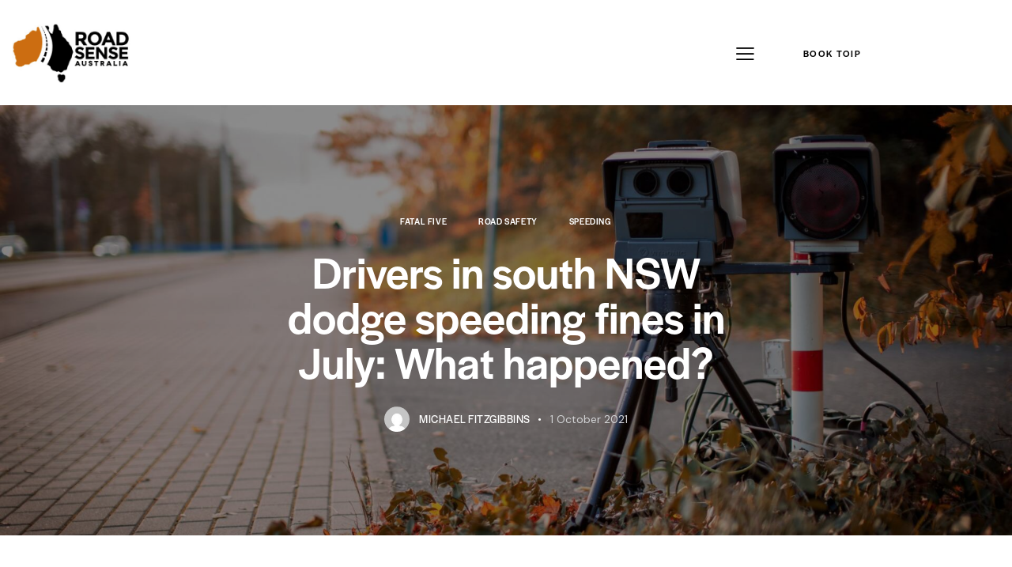

--- FILE ---
content_type: text/html; charset=UTF-8
request_url: https://roadsense.org.au/drivers-in-south-nsw-dodge-speeding-fines-in-july-what-happened/
body_size: 31553
content:
<!DOCTYPE html>
<html lang="en-AU" class="no-js scheme_default">
<head>
				<meta charset="UTF-8">
					<meta name="viewport" content="width=device-width, initial-scale=1">
		<meta name="format-detection" content="telephone=no">
		<link rel="profile" href="//gmpg.org/xfn/11">
		<meta name='robots' content='index, follow, max-image-preview:large, max-snippet:-1, max-video-preview:-1' />
<!-- Google Tag Manager for WordPress by gtm4wp.com -->
<script data-cfasync="false" data-pagespeed-no-defer>
	var gtm4wp_datalayer_name = "dataLayer";
	var dataLayer = dataLayer || [];
</script>
<!-- End Google Tag Manager for WordPress by gtm4wp.com -->
	<!-- This site is optimized with the Yoast SEO plugin v26.8 - https://yoast.com/product/yoast-seo-wordpress/ -->
	<title>Drivers in south NSW dodge speeding fines in July: What happened? - Road Sense Australia</title>
	<meta name="description" content="A significant blunder in July meant that drivers in south NSW were let off easy on speeding fines. Learn more." />
	<link rel="canonical" href="https://roadsense.org.au/drivers-in-south-nsw-dodge-speeding-fines-in-july-what-happened/" />
	<meta property="og:locale" content="en_US" />
	<meta property="og:type" content="article" />
	<meta property="og:title" content="Drivers in south NSW dodge speeding fines in July: What happened? - Road Sense Australia" />
	<meta property="og:description" content="A significant blunder in July meant that drivers in south NSW were let off easy on speeding fines. Learn more." />
	<meta property="og:url" content="https://roadsense.org.au/drivers-in-south-nsw-dodge-speeding-fines-in-july-what-happened/" />
	<meta property="og:site_name" content="Road Sense Australia" />
	<meta property="article:published_time" content="2021-09-30T19:25:34+00:00" />
	<meta property="article:modified_time" content="2025-10-13T12:02:09+00:00" />
	<meta property="og:image" content="https://roadsense.org.au/wp-content/uploads/2022/08/denny-muller-PulU3AxfJtQ-unsplash-scaled.jpg" />
	<meta property="og:image:width" content="1920" />
	<meta property="og:image:height" content="1280" />
	<meta property="og:image:type" content="image/jpeg" />
	<meta name="author" content="Michael Fitzgibbins" />
	<meta name="twitter:card" content="summary_large_image" />
	<meta name="twitter:label1" content="Written by" />
	<meta name="twitter:data1" content="Michael Fitzgibbins" />
	<meta name="twitter:label2" content="Est. reading time" />
	<meta name="twitter:data2" content="3 minutes" />
	<script type="application/ld+json" class="yoast-schema-graph">{"@context":"https://schema.org","@graph":[{"@type":"Article","@id":"https://roadsense.org.au/drivers-in-south-nsw-dodge-speeding-fines-in-july-what-happened/#article","isPartOf":{"@id":"https://roadsense.org.au/drivers-in-south-nsw-dodge-speeding-fines-in-july-what-happened/"},"author":{"name":"Michael Fitzgibbins","@id":"https://roadsense.org.au/#/schema/person/2b7fd5ac72faf9eb6ed5b5d6b47fcdbb"},"headline":"Drivers in south NSW dodge speeding fines in July: What happened?","datePublished":"2021-09-30T19:25:34+00:00","dateModified":"2025-10-13T12:02:09+00:00","mainEntityOfPage":{"@id":"https://roadsense.org.au/drivers-in-south-nsw-dodge-speeding-fines-in-july-what-happened/"},"wordCount":462,"publisher":{"@id":"https://roadsense.org.au/#organization"},"image":{"@id":"https://roadsense.org.au/drivers-in-south-nsw-dodge-speeding-fines-in-july-what-happened/#primaryimage"},"thumbnailUrl":"https://roadsense.org.au/wp-content/uploads/2022/08/denny-muller-PulU3AxfJtQ-unsplash-scaled.jpg","keywords":["fines","new south wales","speed camera","speed limits","speeding"],"articleSection":["Fatal Five","road safety","Speeding"],"inLanguage":"en-AU"},{"@type":"WebPage","@id":"https://roadsense.org.au/drivers-in-south-nsw-dodge-speeding-fines-in-july-what-happened/","url":"https://roadsense.org.au/drivers-in-south-nsw-dodge-speeding-fines-in-july-what-happened/","name":"Drivers in south NSW dodge speeding fines in July: What happened? - Road Sense Australia","isPartOf":{"@id":"https://roadsense.org.au/#website"},"primaryImageOfPage":{"@id":"https://roadsense.org.au/drivers-in-south-nsw-dodge-speeding-fines-in-july-what-happened/#primaryimage"},"image":{"@id":"https://roadsense.org.au/drivers-in-south-nsw-dodge-speeding-fines-in-july-what-happened/#primaryimage"},"thumbnailUrl":"https://roadsense.org.au/wp-content/uploads/2022/08/denny-muller-PulU3AxfJtQ-unsplash-scaled.jpg","datePublished":"2021-09-30T19:25:34+00:00","dateModified":"2025-10-13T12:02:09+00:00","description":"A significant blunder in July meant that drivers in south NSW were let off easy on speeding fines. Learn more.","breadcrumb":{"@id":"https://roadsense.org.au/drivers-in-south-nsw-dodge-speeding-fines-in-july-what-happened/#breadcrumb"},"inLanguage":"en-AU","potentialAction":[{"@type":"ReadAction","target":["https://roadsense.org.au/drivers-in-south-nsw-dodge-speeding-fines-in-july-what-happened/"]}]},{"@type":"ImageObject","inLanguage":"en-AU","@id":"https://roadsense.org.au/drivers-in-south-nsw-dodge-speeding-fines-in-july-what-happened/#primaryimage","url":"https://roadsense.org.au/wp-content/uploads/2022/08/denny-muller-PulU3AxfJtQ-unsplash-scaled.jpg","contentUrl":"https://roadsense.org.au/wp-content/uploads/2022/08/denny-muller-PulU3AxfJtQ-unsplash-scaled.jpg","width":1920,"height":1280},{"@type":"BreadcrumbList","@id":"https://roadsense.org.au/drivers-in-south-nsw-dodge-speeding-fines-in-july-what-happened/#breadcrumb","itemListElement":[{"@type":"ListItem","position":1,"name":"Home","item":"https://roadsense.org.au/"},{"@type":"ListItem","position":2,"name":"Drivers in south NSW dodge speeding fines in July: What happened?"}]},{"@type":"WebSite","@id":"https://roadsense.org.au/#website","url":"https://roadsense.org.au/","name":"Road Sense Australia","description":"","publisher":{"@id":"https://roadsense.org.au/#organization"},"potentialAction":[{"@type":"SearchAction","target":{"@type":"EntryPoint","urlTemplate":"https://roadsense.org.au/?s={search_term_string}"},"query-input":{"@type":"PropertyValueSpecification","valueRequired":true,"valueName":"search_term_string"}}],"inLanguage":"en-AU"},{"@type":"Organization","@id":"https://roadsense.org.au/#organization","name":"Road Sense Australia","url":"https://roadsense.org.au/","logo":{"@type":"ImageObject","inLanguage":"en-AU","@id":"https://roadsense.org.au/#/schema/logo/image/","url":"https://roadsense.org.au/wp-content/uploads/2022/08/logo.png","contentUrl":"https://roadsense.org.au/wp-content/uploads/2022/08/logo.png","width":174,"height":87,"caption":"Road Sense Australia"},"image":{"@id":"https://roadsense.org.au/#/schema/logo/image/"}},{"@type":"Person","@id":"https://roadsense.org.au/#/schema/person/2b7fd5ac72faf9eb6ed5b5d6b47fcdbb","name":"Michael Fitzgibbins","image":{"@type":"ImageObject","inLanguage":"en-AU","@id":"https://roadsense.org.au/#/schema/person/image/","url":"https://secure.gravatar.com/avatar/a537b91b8299bf814d87d1bcba63d4b35f9cb73e705364d2f7e706bc40bcf05b?s=96&d=mm&r=g","contentUrl":"https://secure.gravatar.com/avatar/a537b91b8299bf814d87d1bcba63d4b35f9cb73e705364d2f7e706bc40bcf05b?s=96&d=mm&r=g","caption":"Michael Fitzgibbins"},"url":"https://roadsense.org.au/author/michael-fitzgibbins/"}]}</script>
	<!-- / Yoast SEO plugin. -->
<link rel='dns-prefetch' href='//www.google.com' />
<link rel='dns-prefetch' href='//use.typekit.net' />
<link rel='dns-prefetch' href='//fonts.googleapis.com' />
<link rel='dns-prefetch' href='//cdn.jsdelivr.net' />
<link rel="alternate" type="application/rss+xml" title="Road Sense Australia &raquo; Feed" href="https://roadsense.org.au/feed/" />
<link rel="alternate" type="text/calendar" title="Road Sense Australia &raquo; iCal Feed" href="https://roadsense.org.au/events/?ical=1" />
<link rel="alternate" title="oEmbed (JSON)" type="application/json+oembed" href="https://roadsense.org.au/wp-json/oembed/1.0/embed?url=https%3A%2F%2Froadsense.org.au%2Fdrivers-in-south-nsw-dodge-speeding-fines-in-july-what-happened%2F" />
<link rel="alternate" title="oEmbed (XML)" type="text/xml+oembed" href="https://roadsense.org.au/wp-json/oembed/1.0/embed?url=https%3A%2F%2Froadsense.org.au%2Fdrivers-in-south-nsw-dodge-speeding-fines-in-july-what-happened%2F&#038;format=xml" />
			<meta property="og:type" content="article" />
			<meta property="og:url" content="https://roadsense.org.au/drivers-in-south-nsw-dodge-speeding-fines-in-july-what-happened/" />
			<meta property="og:title" content="Drivers in south NSW dodge speeding fines in July: What happened?" />
			<meta property="og:description" content="2 minute read
A significant blunder in July meant that drivers in south NSW were let off easy on speeding fines. Reports revealed that during the month, only 5% of the top 100 mobile speed camera locations for fines were in the south of the state.
While a total of over 15,000 speeding offences were issued" />  
							<meta property="og:image" content="https://roadsense.org.au/wp-content/uploads/2022/08/denny-muller-PulU3AxfJtQ-unsplash-scaled.jpg"/>
				<style id='wp-img-auto-sizes-contain-inline-css' type='text/css'>
img:is([sizes=auto i],[sizes^="auto," i]){contain-intrinsic-size:3000px 1500px}
/*# sourceURL=wp-img-auto-sizes-contain-inline-css */
</style>
<link property="stylesheet" rel='stylesheet' id='sbi_styles-css' href='https://roadsense.org.au/wp-content/plugins/instagram-feed/css/sbi-styles.min.css?ver=6.10.0' type='text/css' media='all' />
<style id='wp-emoji-styles-inline-css' type='text/css'>
	img.wp-smiley, img.emoji {
		display: inline !important;
		border: none !important;
		box-shadow: none !important;
		height: 1em !important;
		width: 1em !important;
		margin: 0 0.07em !important;
		vertical-align: -0.1em !important;
		background: none !important;
		padding: 0 !important;
	}
/*# sourceURL=wp-emoji-styles-inline-css */
</style>
<link property="stylesheet" rel='stylesheet' id='wp-block-library-css' href='https://roadsense.org.au/wp-includes/css/dist/block-library/style.min.css?ver=6.9' type='text/css' media='all' />
<style id='global-styles-inline-css' type='text/css'>
:root{--wp--preset--aspect-ratio--square: 1;--wp--preset--aspect-ratio--4-3: 4/3;--wp--preset--aspect-ratio--3-4: 3/4;--wp--preset--aspect-ratio--3-2: 3/2;--wp--preset--aspect-ratio--2-3: 2/3;--wp--preset--aspect-ratio--16-9: 16/9;--wp--preset--aspect-ratio--9-16: 9/16;--wp--preset--color--black: #000000;--wp--preset--color--cyan-bluish-gray: #abb8c3;--wp--preset--color--white: #ffffff;--wp--preset--color--pale-pink: #f78da7;--wp--preset--color--vivid-red: #cf2e2e;--wp--preset--color--luminous-vivid-orange: #ff6900;--wp--preset--color--luminous-vivid-amber: #fcb900;--wp--preset--color--light-green-cyan: #7bdcb5;--wp--preset--color--vivid-green-cyan: #00d084;--wp--preset--color--pale-cyan-blue: #8ed1fc;--wp--preset--color--vivid-cyan-blue: #0693e3;--wp--preset--color--vivid-purple: #9b51e0;--wp--preset--color--bg-color: #FFFFFF;--wp--preset--color--bd-color: #DBDBDB;--wp--preset--color--text-dark: #000000;--wp--preset--color--text-light: #aaaaaa;--wp--preset--color--text-link: #c46210;--wp--preset--color--text-hover: #c46210;--wp--preset--color--text-link-2: #c46210;--wp--preset--color--text-hover-2: #c46210;--wp--preset--color--text-link-3: #c46210;--wp--preset--color--text-hover-3: #c46210;--wp--preset--gradient--vivid-cyan-blue-to-vivid-purple: linear-gradient(135deg,rgb(6,147,227) 0%,rgb(155,81,224) 100%);--wp--preset--gradient--light-green-cyan-to-vivid-green-cyan: linear-gradient(135deg,rgb(122,220,180) 0%,rgb(0,208,130) 100%);--wp--preset--gradient--luminous-vivid-amber-to-luminous-vivid-orange: linear-gradient(135deg,rgb(252,185,0) 0%,rgb(255,105,0) 100%);--wp--preset--gradient--luminous-vivid-orange-to-vivid-red: linear-gradient(135deg,rgb(255,105,0) 0%,rgb(207,46,46) 100%);--wp--preset--gradient--very-light-gray-to-cyan-bluish-gray: linear-gradient(135deg,rgb(238,238,238) 0%,rgb(169,184,195) 100%);--wp--preset--gradient--cool-to-warm-spectrum: linear-gradient(135deg,rgb(74,234,220) 0%,rgb(151,120,209) 20%,rgb(207,42,186) 40%,rgb(238,44,130) 60%,rgb(251,105,98) 80%,rgb(254,248,76) 100%);--wp--preset--gradient--blush-light-purple: linear-gradient(135deg,rgb(255,206,236) 0%,rgb(152,150,240) 100%);--wp--preset--gradient--blush-bordeaux: linear-gradient(135deg,rgb(254,205,165) 0%,rgb(254,45,45) 50%,rgb(107,0,62) 100%);--wp--preset--gradient--luminous-dusk: linear-gradient(135deg,rgb(255,203,112) 0%,rgb(199,81,192) 50%,rgb(65,88,208) 100%);--wp--preset--gradient--pale-ocean: linear-gradient(135deg,rgb(255,245,203) 0%,rgb(182,227,212) 50%,rgb(51,167,181) 100%);--wp--preset--gradient--electric-grass: linear-gradient(135deg,rgb(202,248,128) 0%,rgb(113,206,126) 100%);--wp--preset--gradient--midnight: linear-gradient(135deg,rgb(2,3,129) 0%,rgb(40,116,252) 100%);--wp--preset--gradient--vertical-link-to-hover: linear-gradient(to bottom,var(--theme-color-text_link) 0%,var(--theme-color-text_hover) 100%);--wp--preset--gradient--diagonal-link-to-hover: linear-gradient(to bottom right,var(--theme-color-text_link) 0%,var(--theme-color-text_hover) 100%);--wp--preset--font-size--small: 13px;--wp--preset--font-size--medium: clamp(14px, 0.875rem + ((1vw - 3.2px) * 0.619), 20px);--wp--preset--font-size--large: clamp(22.041px, 1.378rem + ((1vw - 3.2px) * 1.439), 36px);--wp--preset--font-size--x-large: clamp(25.014px, 1.563rem + ((1vw - 3.2px) * 1.751), 42px);--wp--preset--font-family--p-font: "DM Sans",sans-serif;--wp--preset--font-family--post-font: inherit;--wp--preset--font-family--h-1-font: halyard-display,sans-serif;--wp--preset--spacing--20: 0.44rem;--wp--preset--spacing--30: 0.67rem;--wp--preset--spacing--40: 1rem;--wp--preset--spacing--50: 1.5rem;--wp--preset--spacing--60: 2.25rem;--wp--preset--spacing--70: 3.38rem;--wp--preset--spacing--80: 5.06rem;--wp--preset--shadow--natural: 6px 6px 9px rgba(0, 0, 0, 0.2);--wp--preset--shadow--deep: 12px 12px 50px rgba(0, 0, 0, 0.4);--wp--preset--shadow--sharp: 6px 6px 0px rgba(0, 0, 0, 0.2);--wp--preset--shadow--outlined: 6px 6px 0px -3px rgb(255, 255, 255), 6px 6px rgb(0, 0, 0);--wp--preset--shadow--crisp: 6px 6px 0px rgb(0, 0, 0);--wp--custom--spacing--tiny: var(--sc-space-tiny,   1rem);--wp--custom--spacing--small: var(--sc-space-small,  2rem);--wp--custom--spacing--medium: var(--sc-space-medium, 3.3333rem);--wp--custom--spacing--large: var(--sc-space-large,  6.6667rem);--wp--custom--spacing--huge: var(--sc-space-huge,   8.6667rem);}:root { --wp--style--global--content-size: 840px;--wp--style--global--wide-size: 1290px; }:where(body) { margin: 0; }.wp-site-blocks > .alignleft { float: left; margin-right: 2em; }.wp-site-blocks > .alignright { float: right; margin-left: 2em; }.wp-site-blocks > .aligncenter { justify-content: center; margin-left: auto; margin-right: auto; }:where(.is-layout-flex){gap: 0.5em;}:where(.is-layout-grid){gap: 0.5em;}.is-layout-flow > .alignleft{float: left;margin-inline-start: 0;margin-inline-end: 2em;}.is-layout-flow > .alignright{float: right;margin-inline-start: 2em;margin-inline-end: 0;}.is-layout-flow > .aligncenter{margin-left: auto !important;margin-right: auto !important;}.is-layout-constrained > .alignleft{float: left;margin-inline-start: 0;margin-inline-end: 2em;}.is-layout-constrained > .alignright{float: right;margin-inline-start: 2em;margin-inline-end: 0;}.is-layout-constrained > .aligncenter{margin-left: auto !important;margin-right: auto !important;}.is-layout-constrained > :where(:not(.alignleft):not(.alignright):not(.alignfull)){max-width: var(--wp--style--global--content-size);margin-left: auto !important;margin-right: auto !important;}.is-layout-constrained > .alignwide{max-width: var(--wp--style--global--wide-size);}body .is-layout-flex{display: flex;}.is-layout-flex{flex-wrap: wrap;align-items: center;}.is-layout-flex > :is(*, div){margin: 0;}body .is-layout-grid{display: grid;}.is-layout-grid > :is(*, div){margin: 0;}body{padding-top: 0px;padding-right: 0px;padding-bottom: 0px;padding-left: 0px;}a:where(:not(.wp-element-button)){text-decoration: underline;}:root :where(.wp-element-button, .wp-block-button__link){background-color: #32373c;border-width: 0;color: #fff;font-family: inherit;font-size: inherit;font-style: inherit;font-weight: inherit;letter-spacing: inherit;line-height: inherit;padding-top: calc(0.667em + 2px);padding-right: calc(1.333em + 2px);padding-bottom: calc(0.667em + 2px);padding-left: calc(1.333em + 2px);text-decoration: none;text-transform: inherit;}.has-black-color{color: var(--wp--preset--color--black) !important;}.has-cyan-bluish-gray-color{color: var(--wp--preset--color--cyan-bluish-gray) !important;}.has-white-color{color: var(--wp--preset--color--white) !important;}.has-pale-pink-color{color: var(--wp--preset--color--pale-pink) !important;}.has-vivid-red-color{color: var(--wp--preset--color--vivid-red) !important;}.has-luminous-vivid-orange-color{color: var(--wp--preset--color--luminous-vivid-orange) !important;}.has-luminous-vivid-amber-color{color: var(--wp--preset--color--luminous-vivid-amber) !important;}.has-light-green-cyan-color{color: var(--wp--preset--color--light-green-cyan) !important;}.has-vivid-green-cyan-color{color: var(--wp--preset--color--vivid-green-cyan) !important;}.has-pale-cyan-blue-color{color: var(--wp--preset--color--pale-cyan-blue) !important;}.has-vivid-cyan-blue-color{color: var(--wp--preset--color--vivid-cyan-blue) !important;}.has-vivid-purple-color{color: var(--wp--preset--color--vivid-purple) !important;}.has-bg-color-color{color: var(--wp--preset--color--bg-color) !important;}.has-bd-color-color{color: var(--wp--preset--color--bd-color) !important;}.has-text-dark-color{color: var(--wp--preset--color--text-dark) !important;}.has-text-light-color{color: var(--wp--preset--color--text-light) !important;}.has-text-link-color{color: var(--wp--preset--color--text-link) !important;}.has-text-hover-color{color: var(--wp--preset--color--text-hover) !important;}.has-text-link-2-color{color: var(--wp--preset--color--text-link-2) !important;}.has-text-hover-2-color{color: var(--wp--preset--color--text-hover-2) !important;}.has-text-link-3-color{color: var(--wp--preset--color--text-link-3) !important;}.has-text-hover-3-color{color: var(--wp--preset--color--text-hover-3) !important;}.has-black-background-color{background-color: var(--wp--preset--color--black) !important;}.has-cyan-bluish-gray-background-color{background-color: var(--wp--preset--color--cyan-bluish-gray) !important;}.has-white-background-color{background-color: var(--wp--preset--color--white) !important;}.has-pale-pink-background-color{background-color: var(--wp--preset--color--pale-pink) !important;}.has-vivid-red-background-color{background-color: var(--wp--preset--color--vivid-red) !important;}.has-luminous-vivid-orange-background-color{background-color: var(--wp--preset--color--luminous-vivid-orange) !important;}.has-luminous-vivid-amber-background-color{background-color: var(--wp--preset--color--luminous-vivid-amber) !important;}.has-light-green-cyan-background-color{background-color: var(--wp--preset--color--light-green-cyan) !important;}.has-vivid-green-cyan-background-color{background-color: var(--wp--preset--color--vivid-green-cyan) !important;}.has-pale-cyan-blue-background-color{background-color: var(--wp--preset--color--pale-cyan-blue) !important;}.has-vivid-cyan-blue-background-color{background-color: var(--wp--preset--color--vivid-cyan-blue) !important;}.has-vivid-purple-background-color{background-color: var(--wp--preset--color--vivid-purple) !important;}.has-bg-color-background-color{background-color: var(--wp--preset--color--bg-color) !important;}.has-bd-color-background-color{background-color: var(--wp--preset--color--bd-color) !important;}.has-text-dark-background-color{background-color: var(--wp--preset--color--text-dark) !important;}.has-text-light-background-color{background-color: var(--wp--preset--color--text-light) !important;}.has-text-link-background-color{background-color: var(--wp--preset--color--text-link) !important;}.has-text-hover-background-color{background-color: var(--wp--preset--color--text-hover) !important;}.has-text-link-2-background-color{background-color: var(--wp--preset--color--text-link-2) !important;}.has-text-hover-2-background-color{background-color: var(--wp--preset--color--text-hover-2) !important;}.has-text-link-3-background-color{background-color: var(--wp--preset--color--text-link-3) !important;}.has-text-hover-3-background-color{background-color: var(--wp--preset--color--text-hover-3) !important;}.has-black-border-color{border-color: var(--wp--preset--color--black) !important;}.has-cyan-bluish-gray-border-color{border-color: var(--wp--preset--color--cyan-bluish-gray) !important;}.has-white-border-color{border-color: var(--wp--preset--color--white) !important;}.has-pale-pink-border-color{border-color: var(--wp--preset--color--pale-pink) !important;}.has-vivid-red-border-color{border-color: var(--wp--preset--color--vivid-red) !important;}.has-luminous-vivid-orange-border-color{border-color: var(--wp--preset--color--luminous-vivid-orange) !important;}.has-luminous-vivid-amber-border-color{border-color: var(--wp--preset--color--luminous-vivid-amber) !important;}.has-light-green-cyan-border-color{border-color: var(--wp--preset--color--light-green-cyan) !important;}.has-vivid-green-cyan-border-color{border-color: var(--wp--preset--color--vivid-green-cyan) !important;}.has-pale-cyan-blue-border-color{border-color: var(--wp--preset--color--pale-cyan-blue) !important;}.has-vivid-cyan-blue-border-color{border-color: var(--wp--preset--color--vivid-cyan-blue) !important;}.has-vivid-purple-border-color{border-color: var(--wp--preset--color--vivid-purple) !important;}.has-bg-color-border-color{border-color: var(--wp--preset--color--bg-color) !important;}.has-bd-color-border-color{border-color: var(--wp--preset--color--bd-color) !important;}.has-text-dark-border-color{border-color: var(--wp--preset--color--text-dark) !important;}.has-text-light-border-color{border-color: var(--wp--preset--color--text-light) !important;}.has-text-link-border-color{border-color: var(--wp--preset--color--text-link) !important;}.has-text-hover-border-color{border-color: var(--wp--preset--color--text-hover) !important;}.has-text-link-2-border-color{border-color: var(--wp--preset--color--text-link-2) !important;}.has-text-hover-2-border-color{border-color: var(--wp--preset--color--text-hover-2) !important;}.has-text-link-3-border-color{border-color: var(--wp--preset--color--text-link-3) !important;}.has-text-hover-3-border-color{border-color: var(--wp--preset--color--text-hover-3) !important;}.has-vivid-cyan-blue-to-vivid-purple-gradient-background{background: var(--wp--preset--gradient--vivid-cyan-blue-to-vivid-purple) !important;}.has-light-green-cyan-to-vivid-green-cyan-gradient-background{background: var(--wp--preset--gradient--light-green-cyan-to-vivid-green-cyan) !important;}.has-luminous-vivid-amber-to-luminous-vivid-orange-gradient-background{background: var(--wp--preset--gradient--luminous-vivid-amber-to-luminous-vivid-orange) !important;}.has-luminous-vivid-orange-to-vivid-red-gradient-background{background: var(--wp--preset--gradient--luminous-vivid-orange-to-vivid-red) !important;}.has-very-light-gray-to-cyan-bluish-gray-gradient-background{background: var(--wp--preset--gradient--very-light-gray-to-cyan-bluish-gray) !important;}.has-cool-to-warm-spectrum-gradient-background{background: var(--wp--preset--gradient--cool-to-warm-spectrum) !important;}.has-blush-light-purple-gradient-background{background: var(--wp--preset--gradient--blush-light-purple) !important;}.has-blush-bordeaux-gradient-background{background: var(--wp--preset--gradient--blush-bordeaux) !important;}.has-luminous-dusk-gradient-background{background: var(--wp--preset--gradient--luminous-dusk) !important;}.has-pale-ocean-gradient-background{background: var(--wp--preset--gradient--pale-ocean) !important;}.has-electric-grass-gradient-background{background: var(--wp--preset--gradient--electric-grass) !important;}.has-midnight-gradient-background{background: var(--wp--preset--gradient--midnight) !important;}.has-vertical-link-to-hover-gradient-background{background: var(--wp--preset--gradient--vertical-link-to-hover) !important;}.has-diagonal-link-to-hover-gradient-background{background: var(--wp--preset--gradient--diagonal-link-to-hover) !important;}.has-small-font-size{font-size: var(--wp--preset--font-size--small) !important;}.has-medium-font-size{font-size: var(--wp--preset--font-size--medium) !important;}.has-large-font-size{font-size: var(--wp--preset--font-size--large) !important;}.has-x-large-font-size{font-size: var(--wp--preset--font-size--x-large) !important;}.has-p-font-font-family{font-family: var(--wp--preset--font-family--p-font) !important;}.has-post-font-font-family{font-family: var(--wp--preset--font-family--post-font) !important;}.has-h-1-font-font-family{font-family: var(--wp--preset--font-family--h-1-font) !important;}
:root :where(.wp-block-button .wp-block-button__link){background-color: var(--theme-color-text_link);border-radius: 0;color: var(--theme-color-inverse_link);font-family: var(--theme-font-button_font-family);font-size: var(--theme-font-button_font-size);font-weight: var(--theme-font-button_font-weight);line-height: var(--theme-font-button_line-height);}
:where(.wp-block-post-template.is-layout-flex){gap: 1.25em;}:where(.wp-block-post-template.is-layout-grid){gap: 1.25em;}
:where(.wp-block-term-template.is-layout-flex){gap: 1.25em;}:where(.wp-block-term-template.is-layout-grid){gap: 1.25em;}
:where(.wp-block-columns.is-layout-flex){gap: 2em;}:where(.wp-block-columns.is-layout-grid){gap: 2em;}
:root :where(.wp-block-pullquote){border-width: 1px 0;font-size: clamp(0.984em, 0.984rem + ((1vw - 0.2em) * 0.851), 1.5em);line-height: 1.6;}
:root :where(.wp-block-post-comments){padding-top: var(--wp--custom--spacing--small);}
:root :where(.wp-block-quote){border-width: 1px;}
/*# sourceURL=global-styles-inline-css */
</style>





<link property="stylesheet" rel='stylesheet' id='tribe-events-v2-single-skeleton-css' href='https://roadsense.org.au/wp-content/plugins/the-events-calendar/build/css/tribe-events-single-skeleton.css?ver=6.15.14' type='text/css' media='all' />
<link property="stylesheet" rel='stylesheet' id='tribe-events-v2-single-skeleton-full-css' href='https://roadsense.org.au/wp-content/plugins/the-events-calendar/build/css/tribe-events-single-full.css?ver=6.15.14' type='text/css' media='all' />
<link property="stylesheet" rel='stylesheet' id='tec-events-elementor-widgets-base-styles-css' href='https://roadsense.org.au/wp-content/plugins/the-events-calendar/build/css/integrations/plugins/elementor/widgets/widget-base.css?ver=6.15.14' type='text/css' media='all' />
<link property="stylesheet" rel='stylesheet' id='slick-css-css' href='https://cdn.jsdelivr.net/npm/slick-carousel@1.8.1/slick/slick.css?ver=6.9' type='text/css' media='all' />



<link property="stylesheet" rel='stylesheet' id='e-sticky-css' href='https://roadsense.org.au/wp-content/plugins/elementor-pro/assets/css/modules/sticky.min.css?ver=3.34.1' type='text/css' media='all' />



<link property="stylesheet" rel='stylesheet' id='e-popup-css' href='https://roadsense.org.au/wp-content/plugins/elementor-pro/assets/css/conditionals/popup.min.css?ver=3.34.1' type='text/css' media='all' />

<link property="stylesheet" rel='stylesheet' id='sbistyles-css' href='https://roadsense.org.au/wp-content/plugins/instagram-feed/css/sbi-styles.min.css?ver=6.10.0' type='text/css' media='all' />
<link property="stylesheet" rel='stylesheet' id='tablepress-default-css' href='https://roadsense.org.au/wp-content/tablepress-combined.min.css?ver=1' type='text/css' media='all' />
<link property="stylesheet" rel='stylesheet' id='elementor-gf-nanumgothic-css' href='https://fonts.googleapis.com/css?family=Nanum+Gothic:100,100italic,200,200italic,300,300italic,400,400italic,500,500italic,600,600italic,700,700italic,800,800italic,900,900italic&#038;display=auto' type='text/css' media='all' />
<link property="stylesheet" rel='stylesheet' id='elementor-gf-local-montserrat-css' href='https://roadsense.org.au/wp-content/uploads/elementor/google-fonts/css/montserrat.css?ver=1756446967' type='text/css' media='all' />



<link property="stylesheet" rel='stylesheet' id='mediaelement-css' href='https://roadsense.org.au/wp-includes/js/mediaelement/mediaelementplayer-legacy.min.css?ver=4.2.17' type='text/css' media='all' />
<link property="stylesheet" rel='stylesheet' id='wp-mediaelement-css' href='https://roadsense.org.au/wp-includes/js/mediaelement/wp-mediaelement.min.css?ver=6.9' type='text/css' media='all' />
<script type="text/javascript" src="https://roadsense.org.au/wp-includes/js/jquery/jquery.min.js?ver=3.7.1" id="jquery-core-js"></script>
<script type="text/javascript" src="https://roadsense.org.au/wp-includes/js/jquery/jquery-migrate.min.js?ver=3.4.1" id="jquery-migrate-js"></script>
<script type="text/javascript" src="https://roadsense.org.au/wp-content/plugins/woocommerce/assets/js/js-cookie/js.cookie.min.js?ver=2.1.4-wc.10.4.3" id="wc-js-cookie-js"  data-wp-strategy=""></script>
<link rel="https://api.w.org/" href="https://roadsense.org.au/wp-json/" /><link rel="alternate" title="JSON" type="application/json" href="https://roadsense.org.au/wp-json/wp/v2/posts/21717" /><link rel="EditURI" type="application/rsd+xml" title="RSD" href="https://roadsense.org.au/xmlrpc.php?rsd" />
<link rel='shortlink' href='https://roadsense.org.au/?p=21717' />
<meta name="tec-api-version" content="v1"><meta name="tec-api-origin" content="https://roadsense.org.au"><link rel="alternate" href="https://roadsense.org.au/wp-json/tribe/events/v1/" />
<!-- Google Tag Manager for WordPress by gtm4wp.com -->
<!-- GTM Container placement set to automatic -->
<script data-cfasync="false" data-pagespeed-no-defer>
	var dataLayer_content = {"pagePostType":"post","pagePostType2":"single-post","pageCategory":["fatal-five","road-safety","speeding"],"pageAttributes":["fines","new-south-wales","speed-camera","speed-limits","speeding"],"pagePostAuthor":"Michael Fitzgibbins"};
	dataLayer.push( dataLayer_content );
</script>
<script data-cfasync="false" data-pagespeed-no-defer>
(function(w,d,s,l,i){w[l]=w[l]||[];w[l].push({'gtm.start':
new Date().getTime(),event:'gtm.js'});var f=d.getElementsByTagName(s)[0],
j=d.createElement(s),dl=l!='dataLayer'?'&l='+l:'';j.async=true;j.src=
'//www.googletagmanager.com/gtm.js?id='+i+dl;f.parentNode.insertBefore(j,f);
})(window,document,'script','dataLayer','GTM-MHH2R6M');
</script>
<!-- End Google Tag Manager for WordPress by gtm4wp.com -->	<noscript><style>.woocommerce-product-gallery{ opacity: 1 !important; }</style></noscript>
	<meta name="generator" content="Elementor 3.34.2; features: additional_custom_breakpoints; settings: css_print_method-internal, google_font-enabled, font_display-auto">
<!-- Begin Constant Contact Active Forms -->
<script> var _ctct_m = "ceb90736303c95354af159b8781fe36b"; </script>
<script id="signupScript" src="//static.ctctcdn.com/js/signup-form-widget/current/signup-form-widget.min.js" async defer></script>
<!-- End Constant Contact Active Forms -->
			<style>
				.e-con.e-parent:nth-of-type(n+4):not(.e-lazyloaded):not(.e-no-lazyload),
				.e-con.e-parent:nth-of-type(n+4):not(.e-lazyloaded):not(.e-no-lazyload) * {
					background-image: none !important;
				}
				@media screen and (max-height: 1024px) {
					.e-con.e-parent:nth-of-type(n+3):not(.e-lazyloaded):not(.e-no-lazyload),
					.e-con.e-parent:nth-of-type(n+3):not(.e-lazyloaded):not(.e-no-lazyload) * {
						background-image: none !important;
					}
				}
				@media screen and (max-height: 640px) {
					.e-con.e-parent:nth-of-type(n+2):not(.e-lazyloaded):not(.e-no-lazyload),
					.e-con.e-parent:nth-of-type(n+2):not(.e-lazyloaded):not(.e-no-lazyload) * {
						background-image: none !important;
					}
				}
			</style>
			<meta name="generator" content="Powered by Slider Revolution 6.7.40 - responsive, Mobile-Friendly Slider Plugin for WordPress with comfortable drag and drop interface." />
<link rel="icon" href="https://roadsense.org.au/wp-content/uploads/2021/09/cropped-logo-footer-32x32.png" sizes="32x32" />
<link rel="icon" href="https://roadsense.org.au/wp-content/uploads/2021/09/cropped-logo-footer-192x192.png" sizes="192x192" />
<link rel="apple-touch-icon" href="https://roadsense.org.au/wp-content/uploads/2021/09/cropped-logo-footer-180x180.png" />
<meta name="msapplication-TileImage" content="https://roadsense.org.au/wp-content/uploads/2021/09/cropped-logo-footer-270x270.png" />
<script>function setREVStartSize(e){
			//window.requestAnimationFrame(function() {
				window.RSIW = window.RSIW===undefined ? window.innerWidth : window.RSIW;
				window.RSIH = window.RSIH===undefined ? window.innerHeight : window.RSIH;
				try {
					var pw = document.getElementById(e.c).parentNode.offsetWidth,
						newh;
					pw = pw===0 || isNaN(pw) || (e.l=="fullwidth" || e.layout=="fullwidth") ? window.RSIW : pw;
					e.tabw = e.tabw===undefined ? 0 : parseInt(e.tabw);
					e.thumbw = e.thumbw===undefined ? 0 : parseInt(e.thumbw);
					e.tabh = e.tabh===undefined ? 0 : parseInt(e.tabh);
					e.thumbh = e.thumbh===undefined ? 0 : parseInt(e.thumbh);
					e.tabhide = e.tabhide===undefined ? 0 : parseInt(e.tabhide);
					e.thumbhide = e.thumbhide===undefined ? 0 : parseInt(e.thumbhide);
					e.mh = e.mh===undefined || e.mh=="" || e.mh==="auto" ? 0 : parseInt(e.mh,0);
					if(e.layout==="fullscreen" || e.l==="fullscreen")
						newh = Math.max(e.mh,window.RSIH);
					else{
						e.gw = Array.isArray(e.gw) ? e.gw : [e.gw];
						for (var i in e.rl) if (e.gw[i]===undefined || e.gw[i]===0) e.gw[i] = e.gw[i-1];
						e.gh = e.el===undefined || e.el==="" || (Array.isArray(e.el) && e.el.length==0)? e.gh : e.el;
						e.gh = Array.isArray(e.gh) ? e.gh : [e.gh];
						for (var i in e.rl) if (e.gh[i]===undefined || e.gh[i]===0) e.gh[i] = e.gh[i-1];
											
						var nl = new Array(e.rl.length),
							ix = 0,
							sl;
						e.tabw = e.tabhide>=pw ? 0 : e.tabw;
						e.thumbw = e.thumbhide>=pw ? 0 : e.thumbw;
						e.tabh = e.tabhide>=pw ? 0 : e.tabh;
						e.thumbh = e.thumbhide>=pw ? 0 : e.thumbh;
						for (var i in e.rl) nl[i] = e.rl[i]<window.RSIW ? 0 : e.rl[i];
						sl = nl[0];
						for (var i in nl) if (sl>nl[i] && nl[i]>0) { sl = nl[i]; ix=i;}
						var m = pw>(e.gw[ix]+e.tabw+e.thumbw) ? 1 : (pw-(e.tabw+e.thumbw)) / (e.gw[ix]);
						newh =  (e.gh[ix] * m) + (e.tabh + e.thumbh);
					}
					var el = document.getElementById(e.c);
					if (el!==null && el) el.style.height = newh+"px";
					el = document.getElementById(e.c+"_wrapper");
					if (el!==null && el) {
						el.style.height = newh+"px";
						el.style.display = "block";
					}
				} catch(e){
					console.log("Failure at Presize of Slider:" + e)
				}
			//});
		  };</script>
		<style type="text/css" id="wp-custom-css">
			.sc_layouts_row .sc_layouts_item.rb-sub-menu {
    margin: 0 !important;
}
.sc_layouts_menu_nav > li.menu-item-has-children > ul,
.sc_layouts_menu_nav > li.menu-collapse > ul{
	top: 5.23em;
}
.rb-sub-menu .sc_layouts_menu_nav>li>a {
    text-transform: none;
    letter-spacing: 0;
    font-weight: normal;
    padding: 14px 0 4px 25px !important;
}
.rb-sub-menu .sc_layouts_menu_nav>li>a {
    font-size: 14px;
}
.header_position_over .top_panel .sc_layouts_row[class*="scheme_"]:not(.sc_layouts_row_fixed_on) {
    background-color: white;
}
.cpt_services-template-default .services_page_header {
	display: none;
}
.cpt_services-template-default .page_content_wrap {
	padding-bottom: 0;
	padding-top: 0;
}
.sc_testimonials_item_author_title {
	display: none;
}
.elementor-background-overlay + .elementor-container .cog-form__container {
	background-color: transparent !important;
}
.elementor-background-overlay + .elementor-container .cog-label,
.elementor-background-overlay + .elementor-container .cog-heading,
.elementor-background-overlay + .elementor-container .cog-helptext,
.elementor-background-overlay + .elementor-container .cog-choice,
.elementor-background-overlay + .elementor-container .cog-payment__order-details {
	color: black !important;
}
.light-form .elementor-container .cog-label,
.light-form .elementor-container .cog-heading,
.light-form .elementor-container .cog-helptext,
.light-form .elementor-container .cog-choice,
.light-form .elementor-container .cog-payment__order-details {
	color: white !important;
}
.cog-html hr {
	margin: 20px 0 !important;
}
@media only screen and (min-width: 768px) and (max-width: 1679px) {
	header .logo_image {
		max-height: none !important;
    height: 76px !important;
	}
}
 
.elementor-background-overlay + .elementor-container .is-error .cog-label {
	color: black !important;
}
.elementor-background-overlay + .elementor-container .cog-form__container input,
.elementor-background-overlay + .elementor-container .cog-form__container textarea {
	border: 0 !important;
}
.sc_blogger_item_body .sc_blogger_item_meta {
	margin-top: 2px !important;
}
.sc_blogger_item_body .post_meta_categories {
	margin-top: 0 !important;
}
.page-id-19735 .cog-form__container {
	background: white !important;
}
#book .cog-content,
#book .el-switch__label{
	color: white;
}
#book .is-error .el-switch__label {
	color: black;
}
.sc_blogger_item_body .post_meta_categories a,
.sc_blogger_item_body .post_meta_categories span {
	font-size: 12px !important;
	line-height: 1.2 !important;
	color: var(--theme-color-alter_text) !important;
}
.sc_blogger_item_body .sc_blogger_item_excerpt {
	font-size: 14px;
	line-height: 1.6;
}		</style>
		
	<!-- Facebook Pixel Code -->
	<script>
	!function(f,b,e,v,n,t,s)
	{if(f.fbq)return;n=f.fbq=function(){n.callMethod?
	n.callMethod.apply(n,arguments):n.queue.push(arguments)};
	if(!f._fbq)f._fbq=n;n.push=n;n.loaded=!0;n.version='2.0';
	n.queue=[];t=b.createElement(e);t.async=!0;
	t.src=v;s=b.getElementsByTagName(e)[0];
	s.parentNode.insertBefore(t,s)}(window,document,'script',
	'https://connect.facebook.net/en_US/fbevents.js');
	fbq('init', '597998182233614');
	fbq('track', 'PageView');
	</script>
	<!-- End Facebook Pixel Code -->

<link property="stylesheet" rel='stylesheet' id='trx_addons-icons-css' href='https://roadsense.org.au/wp-content/plugins/trx_addons/css/font-icons/css/trx_addons_icons.css' type='text/css' media='all' />
<link property="stylesheet" rel='stylesheet' id='qw_extensions-icons-css' href='https://roadsense.org.au/wp-content/plugins/trx_addons/addons/qw-extension/css/font-icons/css/qw_extension_icons.css' type='text/css' media='all' />
<link property="stylesheet" rel='stylesheet' id='magnific-popup-css' href='https://roadsense.org.au/wp-content/plugins/trx_addons/js/magnific/magnific-popup.min.css' type='text/css' media='all' />

<link property="stylesheet" rel='stylesheet' id='elementor-frontend-css' href='https://roadsense.org.au/wp-content/uploads/elementor/css/custom-frontend.min.css?ver=1769007952' type='text/css' media='all' />
<style id='elementor-frontend-inline-css' type='text/css'>
.elementor-24232 .elementor-element.elementor-element-598140d > .elementor-container > .elementor-column > .elementor-widget-wrap{align-content:center;align-items:center;}.elementor-24232 .elementor-element.elementor-element-598140d:not(.elementor-motion-effects-element-type-background), .elementor-24232 .elementor-element.elementor-element-598140d > .elementor-motion-effects-container > .elementor-motion-effects-layer{background-color:#0B0B0B;}.elementor-24232 .elementor-element.elementor-element-598140d > .elementor-container{max-width:1600px;min-height:80px;}.elementor-24232 .elementor-element.elementor-element-598140d .trx_addons_bg_text{z-index:0;}.elementor-24232 .elementor-element.elementor-element-598140d .trx_addons_bg_text.trx_addons_marquee_wrap:not(.trx_addons_marquee_reverse) .trx_addons_marquee_element{padding-right:50px;}.elementor-24232 .elementor-element.elementor-element-598140d .trx_addons_bg_text.trx_addons_marquee_wrap.trx_addons_marquee_reverse .trx_addons_marquee_element{padding-left:50px;}.elementor-24232 .elementor-element.elementor-element-598140d{transition:background 0.3s, border 0.3s, border-radius 0.3s, box-shadow 0.3s;z-index:99;}.elementor-24232 .elementor-element.elementor-element-598140d > .elementor-background-overlay{transition:background 0.3s, border-radius 0.3s, opacity 0.3s;}.elementor-24232 .elementor-element.elementor-element-3a259cf{width:var( --container-widget-width, 109.738% );max-width:109.738%;--container-widget-width:109.738%;--container-widget-flex-grow:0;--e-icon-list-icon-size:14px;--icon-vertical-offset:0px;}.elementor-24232 .elementor-element.elementor-element-3a259cf .elementor-icon-list-items:not(.elementor-inline-items) .elementor-icon-list-item:not(:last-child){padding-block-end:calc(35px/2);}.elementor-24232 .elementor-element.elementor-element-3a259cf .elementor-icon-list-items:not(.elementor-inline-items) .elementor-icon-list-item:not(:first-child){margin-block-start:calc(35px/2);}.elementor-24232 .elementor-element.elementor-element-3a259cf .elementor-icon-list-items.elementor-inline-items .elementor-icon-list-item{margin-inline:calc(35px/2);}.elementor-24232 .elementor-element.elementor-element-3a259cf .elementor-icon-list-items.elementor-inline-items{margin-inline:calc(-35px/2);}.elementor-24232 .elementor-element.elementor-element-3a259cf .elementor-icon-list-items.elementor-inline-items .elementor-icon-list-item:after{inset-inline-end:calc(-35px/2);}.elementor-24232 .elementor-element.elementor-element-3a259cf .elementor-icon-list-icon i{transition:color 0.3s;}.elementor-24232 .elementor-element.elementor-element-3a259cf .elementor-icon-list-icon svg{transition:fill 0.3s;}.elementor-24232 .elementor-element.elementor-element-3a259cf .elementor-icon-list-item > .elementor-icon-list-text, .elementor-24232 .elementor-element.elementor-element-3a259cf .elementor-icon-list-item > a{font-family:"Nanum Gothic", Sans-serif;font-size:16px;font-weight:300;text-transform:uppercase;letter-spacing:-0.03px;}.elementor-24232 .elementor-element.elementor-element-3a259cf .elementor-icon-list-text{color:#FFFFFF;transition:color 0.3s;}.elementor-24232 .elementor-element.elementor-element-3a259cf .elementor-icon-list-item:hover .elementor-icon-list-text{color:#CB3522;}.elementor-24232 .elementor-element.elementor-element-8fa4d1c{width:var( --container-widget-width, 94.693% );max-width:94.693%;--container-widget-width:94.693%;--container-widget-flex-grow:0;--e-icon-list-icon-size:14px;--icon-vertical-offset:0px;}.elementor-24232 .elementor-element.elementor-element-8fa4d1c .elementor-icon-list-items:not(.elementor-inline-items) .elementor-icon-list-item:not(:last-child){padding-block-end:calc(24px/2);}.elementor-24232 .elementor-element.elementor-element-8fa4d1c .elementor-icon-list-items:not(.elementor-inline-items) .elementor-icon-list-item:not(:first-child){margin-block-start:calc(24px/2);}.elementor-24232 .elementor-element.elementor-element-8fa4d1c .elementor-icon-list-items.elementor-inline-items .elementor-icon-list-item{margin-inline:calc(24px/2);}.elementor-24232 .elementor-element.elementor-element-8fa4d1c .elementor-icon-list-items.elementor-inline-items{margin-inline:calc(-24px/2);}.elementor-24232 .elementor-element.elementor-element-8fa4d1c .elementor-icon-list-items.elementor-inline-items .elementor-icon-list-item:after{inset-inline-end:calc(-24px/2);}.elementor-24232 .elementor-element.elementor-element-8fa4d1c .elementor-icon-list-icon i{transition:color 0.3s;}.elementor-24232 .elementor-element.elementor-element-8fa4d1c .elementor-icon-list-icon svg{transition:fill 0.3s;}.elementor-24232 .elementor-element.elementor-element-8fa4d1c .elementor-icon-list-item > .elementor-icon-list-text, .elementor-24232 .elementor-element.elementor-element-8fa4d1c .elementor-icon-list-item > a{font-family:"Nanum Gothic", Sans-serif;font-size:16px;font-weight:300;text-transform:uppercase;letter-spacing:-0.03px;}.elementor-24232 .elementor-element.elementor-element-8fa4d1c .elementor-icon-list-text{color:#FFFFFF;transition:color 0.3s;}.elementor-24232 .elementor-element.elementor-element-8fa4d1c .elementor-icon-list-item:hover .elementor-icon-list-text{color:#CB3522;}.elementor-24232 .elementor-element.elementor-element-0e947fb{width:var( --container-widget-width, 95.393% );max-width:95.393%;--container-widget-width:95.393%;--container-widget-flex-grow:0;--e-icon-list-icon-size:14px;--icon-vertical-offset:0px;}.elementor-24232 .elementor-element.elementor-element-0e947fb .elementor-icon-list-items:not(.elementor-inline-items) .elementor-icon-list-item:not(:last-child){padding-block-end:calc(27px/2);}.elementor-24232 .elementor-element.elementor-element-0e947fb .elementor-icon-list-items:not(.elementor-inline-items) .elementor-icon-list-item:not(:first-child){margin-block-start:calc(27px/2);}.elementor-24232 .elementor-element.elementor-element-0e947fb .elementor-icon-list-items.elementor-inline-items .elementor-icon-list-item{margin-inline:calc(27px/2);}.elementor-24232 .elementor-element.elementor-element-0e947fb .elementor-icon-list-items.elementor-inline-items{margin-inline:calc(-27px/2);}.elementor-24232 .elementor-element.elementor-element-0e947fb .elementor-icon-list-items.elementor-inline-items .elementor-icon-list-item:after{inset-inline-end:calc(-27px/2);}.elementor-24232 .elementor-element.elementor-element-0e947fb .elementor-icon-list-icon i{transition:color 0.3s;}.elementor-24232 .elementor-element.elementor-element-0e947fb .elementor-icon-list-icon svg{transition:fill 0.3s;}.elementor-24232 .elementor-element.elementor-element-0e947fb .elementor-icon-list-item > .elementor-icon-list-text, .elementor-24232 .elementor-element.elementor-element-0e947fb .elementor-icon-list-item > a{font-family:"Nanum Gothic", Sans-serif;font-size:16px;font-weight:300;text-transform:uppercase;letter-spacing:-0.03px;}.elementor-24232 .elementor-element.elementor-element-0e947fb .elementor-icon-list-text{color:#FFFFFF;transition:color 0.3s;}.elementor-24232 .elementor-element.elementor-element-0e947fb .elementor-icon-list-item:hover .elementor-icon-list-text{color:#CB3522;}.elementor-24232 .elementor-element.elementor-element-4a417a8.elementor-column > .elementor-widget-wrap{justify-content:flex-end;}.elementor-24232 .elementor-element.elementor-element-4a417a8 > .elementor-element-populated{transition:background 0.3s, border 0.3s, border-radius 0.3s, box-shadow 0.3s;}.elementor-24232 .elementor-element.elementor-element-4a417a8 > .elementor-element-populated > .elementor-background-overlay{transition:background 0.3s, border-radius 0.3s, opacity 0.3s;}.elementor-24232 .elementor-element.elementor-element-d2fb69d .elementor-button{background-color:#C46210;font-family:"Montserrat", Sans-serif;font-size:14px;font-weight:800;text-transform:uppercase;line-height:16px;letter-spacing:0.19px;fill:#FFFFFF;color:#FFFFFF;border-style:solid;border-width:0px 0px 1px 0px;border-color:#CB3522;border-radius:0px 0px 0px 0px;padding:14.5px 36px 14.5px 36px;}.elementor-24232 .elementor-element.elementor-element-d2fb69d .elementor-button:hover, .elementor-24232 .elementor-element.elementor-element-d2fb69d .elementor-button:focus{background-color:#FFFFFF;color:#CB3522;}.elementor-24232 .elementor-element.elementor-element-d2fb69d{width:var( --container-widget-width, 88.297% );max-width:88.297%;--container-widget-width:88.297%;--container-widget-flex-grow:0;}.elementor-24232 .elementor-element.elementor-element-d2fb69d .elementor-button-content-wrapper{flex-direction:row;}.elementor-24232 .elementor-element.elementor-element-d2fb69d .elementor-button:hover svg, .elementor-24232 .elementor-element.elementor-element-d2fb69d .elementor-button:focus svg{fill:#CB3522;}.elementor-theme-builder-content-area{height:400px;}.elementor-location-header:before, .elementor-location-footer:before{content:"";display:table;clear:both;}@media(min-width:768px){.elementor-24232 .elementor-element.elementor-element-1a61105{width:34.402%;}.elementor-24232 .elementor-element.elementor-element-50bedce{width:25.717%;}.elementor-24232 .elementor-element.elementor-element-58a0bd0{width:26.507%;}.elementor-24232 .elementor-element.elementor-element-4a417a8{width:13.356%;}}@media(max-width:1024px) and (min-width:768px){.elementor-24232 .elementor-element.elementor-element-1a61105{width:35%;}.elementor-24232 .elementor-element.elementor-element-50bedce{width:35%;}.elementor-24232 .elementor-element.elementor-element-58a0bd0{width:35%;}.elementor-24232 .elementor-element.elementor-element-4a417a8{width:35%;}}@media(max-width:1024px){.elementor-24232 .elementor-element.elementor-element-598140d{padding:0% 3% 0% 3%;}.elementor-24232 .elementor-element.elementor-element-3a259cf .elementor-icon-list-items:not(.elementor-inline-items) .elementor-icon-list-item:not(:last-child){padding-block-end:calc(20px/2);}.elementor-24232 .elementor-element.elementor-element-3a259cf .elementor-icon-list-items:not(.elementor-inline-items) .elementor-icon-list-item:not(:first-child){margin-block-start:calc(20px/2);}.elementor-24232 .elementor-element.elementor-element-3a259cf .elementor-icon-list-items.elementor-inline-items .elementor-icon-list-item{margin-inline:calc(20px/2);}.elementor-24232 .elementor-element.elementor-element-3a259cf .elementor-icon-list-items.elementor-inline-items{margin-inline:calc(-20px/2);}.elementor-24232 .elementor-element.elementor-element-3a259cf .elementor-icon-list-items.elementor-inline-items .elementor-icon-list-item:after{inset-inline-end:calc(-20px/2);}.elementor-24232 .elementor-element.elementor-element-8fa4d1c .elementor-icon-list-items:not(.elementor-inline-items) .elementor-icon-list-item:not(:last-child){padding-block-end:calc(20px/2);}.elementor-24232 .elementor-element.elementor-element-8fa4d1c .elementor-icon-list-items:not(.elementor-inline-items) .elementor-icon-list-item:not(:first-child){margin-block-start:calc(20px/2);}.elementor-24232 .elementor-element.elementor-element-8fa4d1c .elementor-icon-list-items.elementor-inline-items .elementor-icon-list-item{margin-inline:calc(20px/2);}.elementor-24232 .elementor-element.elementor-element-8fa4d1c .elementor-icon-list-items.elementor-inline-items{margin-inline:calc(-20px/2);}.elementor-24232 .elementor-element.elementor-element-8fa4d1c .elementor-icon-list-items.elementor-inline-items .elementor-icon-list-item:after{inset-inline-end:calc(-20px/2);}.elementor-24232 .elementor-element.elementor-element-0e947fb .elementor-icon-list-items:not(.elementor-inline-items) .elementor-icon-list-item:not(:last-child){padding-block-end:calc(20px/2);}.elementor-24232 .elementor-element.elementor-element-0e947fb .elementor-icon-list-items:not(.elementor-inline-items) .elementor-icon-list-item:not(:first-child){margin-block-start:calc(20px/2);}.elementor-24232 .elementor-element.elementor-element-0e947fb .elementor-icon-list-items.elementor-inline-items .elementor-icon-list-item{margin-inline:calc(20px/2);}.elementor-24232 .elementor-element.elementor-element-0e947fb .elementor-icon-list-items.elementor-inline-items{margin-inline:calc(-20px/2);}.elementor-24232 .elementor-element.elementor-element-0e947fb .elementor-icon-list-items.elementor-inline-items .elementor-icon-list-item:after{inset-inline-end:calc(-20px/2);}}@media(max-width:767px){.elementor-24232 .elementor-element.elementor-element-4a417a8{width:50%;}}
.elementor-23546 .elementor-element.elementor-element-2576f76e > .elementor-container > .elementor-column > .elementor-widget-wrap{align-content:center;align-items:center;}.elementor-23546 .elementor-element.elementor-element-2576f76e:not(.elementor-motion-effects-element-type-background), .elementor-23546 .elementor-element.elementor-element-2576f76e > .elementor-motion-effects-container > .elementor-motion-effects-layer{background-color:#C46210;}.elementor-23546 .elementor-element.elementor-element-2576f76e > .elementor-container{max-width:642px;min-height:384px;}.elementor-23546 .elementor-element.elementor-element-2576f76e{overflow:hidden;transition:background 0.3s, border 0.3s, border-radius 0.3s, box-shadow 0.3s;}.elementor-23546 .elementor-element.elementor-element-2576f76e .trx_addons_bg_text{z-index:0;}.elementor-23546 .elementor-element.elementor-element-2576f76e .trx_addons_bg_text.trx_addons_marquee_wrap:not(.trx_addons_marquee_reverse) .trx_addons_marquee_element{padding-right:50px;}.elementor-23546 .elementor-element.elementor-element-2576f76e .trx_addons_bg_text.trx_addons_marquee_wrap.trx_addons_marquee_reverse .trx_addons_marquee_element{padding-left:50px;}.elementor-23546 .elementor-element.elementor-element-2576f76e > .elementor-background-overlay{transition:background 0.3s, border-radius 0.3s, opacity 0.3s;}.elementor-23546 .elementor-element.elementor-element-6d323b9f{width:auto;max-width:auto;top:4%;}body:not(.rtl) .elementor-23546 .elementor-element.elementor-element-6d323b9f{right:4%;}body.rtl .elementor-23546 .elementor-element.elementor-element-6d323b9f{left:4%;}.elementor-23546 .elementor-element.elementor-element-6d323b9f .elementor-icon-wrapper{text-align:center;}.elementor-23546 .elementor-element.elementor-element-6d323b9f.elementor-view-stacked .elementor-icon{background-color:#C46210;color:#E8E6DF;}.elementor-23546 .elementor-element.elementor-element-6d323b9f.elementor-view-framed .elementor-icon, .elementor-23546 .elementor-element.elementor-element-6d323b9f.elementor-view-default .elementor-icon{color:#C46210;border-color:#C46210;}.elementor-23546 .elementor-element.elementor-element-6d323b9f.elementor-view-framed .elementor-icon, .elementor-23546 .elementor-element.elementor-element-6d323b9f.elementor-view-default .elementor-icon svg{fill:#C46210;}.elementor-23546 .elementor-element.elementor-element-6d323b9f.elementor-view-framed .elementor-icon{background-color:#E8E6DF;}.elementor-23546 .elementor-element.elementor-element-6d323b9f.elementor-view-stacked .elementor-icon svg{fill:#E8E6DF;}.elementor-23546 .elementor-element.elementor-element-6d323b9f.elementor-view-stacked .elementor-icon:hover{background-color:#E8E6DF;color:#80311B;}.elementor-23546 .elementor-element.elementor-element-6d323b9f.elementor-view-framed .elementor-icon:hover, .elementor-23546 .elementor-element.elementor-element-6d323b9f.elementor-view-default .elementor-icon:hover{color:#E8E6DF;border-color:#E8E6DF;}.elementor-23546 .elementor-element.elementor-element-6d323b9f.elementor-view-framed .elementor-icon:hover, .elementor-23546 .elementor-element.elementor-element-6d323b9f.elementor-view-default .elementor-icon:hover svg{fill:#E8E6DF;}.elementor-23546 .elementor-element.elementor-element-6d323b9f.elementor-view-framed .elementor-icon:hover{background-color:#80311B;}.elementor-23546 .elementor-element.elementor-element-6d323b9f.elementor-view-stacked .elementor-icon:hover svg{fill:#80311B;}.elementor-23546 .elementor-element.elementor-element-6d323b9f .elementor-icon{font-size:13px;padding:10px;border-width:0px 0px 0px 0px;}.elementor-23546 .elementor-element.elementor-element-6d323b9f .elementor-icon svg{height:13px;}.elementor-23546 .elementor-element.elementor-element-7792ba6 .trx_addons_bg_text{z-index:0;}.elementor-23546 .elementor-element.elementor-element-7792ba6 .trx_addons_bg_text.trx_addons_marquee_wrap:not(.trx_addons_marquee_reverse) .trx_addons_marquee_element{padding-right:50px;}.elementor-23546 .elementor-element.elementor-element-7792ba6 .trx_addons_bg_text.trx_addons_marquee_wrap.trx_addons_marquee_reverse .trx_addons_marquee_element{padding-left:50px;}.elementor-23546 .elementor-element.elementor-element-7792ba6{padding:0% 18% 0% 18%;}.elementor-23546 .elementor-element.elementor-element-44bac1df > .elementor-widget-container{padding:0% 0% 6% 0%;}.elementor-23546 .elementor-element.elementor-element-44bac1df .elementor-heading-title{font-family:var( --e-global-typography-primary-font-family ), Sans-serif;font-weight:var( --e-global-typography-primary-font-weight );-webkit-text-stroke-color:#000;stroke:#000;color:#E8E6DF;}.elementor-23546 .elementor-element.elementor-element-162c8b2a > .elementor-widget-container{padding:0% 0% 10% 0%;}.elementor-23546 .elementor-element.elementor-element-162c8b2a{font-family:"Spartan", Sans-serif;font-size:16px;font-weight:normal;text-transform:none;font-style:normal;text-decoration:none;line-height:24px;letter-spacing:0px;color:#E8E6DF;}#elementor-popup-modal-23546 .dialog-widget-content{animation-duration:0.8s;}#elementor-popup-modal-23546{background-color:#E7E5DE99;justify-content:flex-start;align-items:flex-end;pointer-events:all;}#elementor-popup-modal-23546 .dialog-message{width:640px;height:auto;}@media(max-width:1024px){body:not(.rtl) .elementor-23546 .elementor-element.elementor-element-6d323b9f{right:-4%;}body.rtl .elementor-23546 .elementor-element.elementor-element-6d323b9f{left:-4%;}.elementor-23546 .elementor-element.elementor-element-6d323b9f{top:8%;}.elementor-23546 .elementor-element.elementor-element-44bac1df > .elementor-widget-container{margin:0px 0px 0px 0px;}.elementor-23546 .elementor-element.elementor-element-44bac1df{z-index:5;}.elementor-23546 .elementor-element.elementor-element-162c8b2a > .elementor-widget-container{padding:0% 0% 10% 0%;}.elementor-23546 .elementor-element.elementor-element-162c8b2a{font-size:14px;line-height:1.6em;}#elementor-popup-modal-23546 .dialog-message{width:100vw;}}@media(max-width:767px){.elementor-23546 .elementor-element.elementor-element-2576f76e > .elementor-container{min-height:470px;}body:not(.rtl) .elementor-23546 .elementor-element.elementor-element-6d323b9f{right:8%;}body.rtl .elementor-23546 .elementor-element.elementor-element-6d323b9f{left:8%;}.elementor-23546 .elementor-element.elementor-element-6d323b9f{top:4%;}.elementor-23546 .elementor-element.elementor-element-6d323b9f .elementor-icon{font-size:12px;}.elementor-23546 .elementor-element.elementor-element-6d323b9f .elementor-icon svg{height:12px;}.elementor-23546 .elementor-element.elementor-element-7792ba6{padding:10% 14% 2% 14%;}.elementor-23546 .elementor-element.elementor-element-162c8b2a{font-size:13px;}#elementor-popup-modal-23546 .dialog-message{width:100vw;}}
/*# sourceURL=elementor-frontend-inline-css */
</style>
<link property="stylesheet" rel='stylesheet' id='widget-icon-list-css' href='https://roadsense.org.au/wp-content/uploads/elementor/css/custom-widget-icon-list.min.css?ver=1769007952' type='text/css' media='all' />
<link property="stylesheet" rel='stylesheet' id='e-animation-fadeIn-css' href='https://roadsense.org.au/wp-content/plugins/elementor/assets/lib/animations/styles/fadeIn.min.css?ver=3.34.2' type='text/css' media='all' />
<link property="stylesheet" rel='stylesheet' id='widget-heading-css' href='https://roadsense.org.au/wp-content/plugins/elementor/assets/css/widget-heading.min.css?ver=3.34.2' type='text/css' media='all' />
<link property="stylesheet" rel='stylesheet' id='e-animation-slideInUp-css' href='https://roadsense.org.au/wp-content/plugins/elementor/assets/lib/animations/styles/slideInUp.min.css?ver=3.34.2' type='text/css' media='all' />
<link property="stylesheet" rel='stylesheet' id='elementor-icons-css' href='https://roadsense.org.au/wp-content/plugins/elementor/assets/lib/eicons/css/elementor-icons.min.css?ver=5.46.0' type='text/css' media='all' />
<link property="stylesheet" rel='stylesheet' id='elementor-icons-shared-0-css' href='https://roadsense.org.au/wp-content/plugins/elementor/assets/lib/font-awesome/css/fontawesome.min.css?ver=5.15.3' type='text/css' media='all' />
<link property="stylesheet" rel='stylesheet' id='elementor-icons-fa-solid-css' href='https://roadsense.org.au/wp-content/plugins/elementor/assets/lib/font-awesome/css/solid.min.css?ver=5.15.3' type='text/css' media='all' />
<link property="stylesheet" rel='stylesheet' id='elementor-icons-fa-regular-css' href='https://roadsense.org.au/wp-content/plugins/elementor/assets/lib/font-awesome/css/regular.min.css?ver=5.15.3' type='text/css' media='all' />
<style id="elementor-post-17262">.elementor-17262 .elementor-element.elementor-element-45d6e16d > .elementor-container > .elementor-column > .elementor-widget-wrap{align-content:center;align-items:center;}.elementor-17262 .elementor-element.elementor-element-45d6e16d:not(.elementor-motion-effects-element-type-background), .elementor-17262 .elementor-element.elementor-element-45d6e16d > .elementor-motion-effects-container > .elementor-motion-effects-layer{background-color:#FFFFFF;}.elementor-17262 .elementor-element.elementor-element-45d6e16d .trx_addons_bg_text{z-index:0;}.elementor-17262 .elementor-element.elementor-element-45d6e16d .trx_addons_bg_text.trx_addons_marquee_wrap:not(.trx_addons_marquee_reverse) .trx_addons_marquee_element{padding-right:50px;}.elementor-17262 .elementor-element.elementor-element-45d6e16d .trx_addons_bg_text.trx_addons_marquee_wrap.trx_addons_marquee_reverse .trx_addons_marquee_element{padding-left:50px;}.elementor-17262 .elementor-element.elementor-element-45d6e16d{transition:background 0.3s, border 0.3s, border-radius 0.3s, box-shadow 0.3s;padding:22px 50px 22px 50px;}.elementor-17262 .elementor-element.elementor-element-45d6e16d > .elementor-background-overlay{transition:background 0.3s, border-radius 0.3s, opacity 0.3s;}.elementor-17262 .elementor-element.elementor-element-6665c9a6 > .elementor-element-populated.elementor-column-wrap{padding:0px 0px 0px 0px;}.elementor-17262 .elementor-element.elementor-element-6665c9a6 > .elementor-element-populated.elementor-widget-wrap{padding:0px 0px 0px 0px;}.elementor-17262 .elementor-element.elementor-element-66cabca0 .logo_image{max-height:100px;}.elementor-17262 .elementor-element.elementor-element-14c77633 > .elementor-element-populated.elementor-column-wrap{padding:0px 0px 0px 0px;}.elementor-17262 .elementor-element.elementor-element-14c77633 > .elementor-element-populated.elementor-widget-wrap{padding:0px 0px 0px 0px;}.elementor-17262 .elementor-element.elementor-element-7ed8a2d5 > .elementor-element-populated.elementor-column-wrap{padding:0px 0px 0px 0px;}.elementor-17262 .elementor-element.elementor-element-7ed8a2d5 > .elementor-element-populated.elementor-widget-wrap{padding:0px 0px 0px 0px;}.elementor-17262 .elementor-element.elementor-element-180b2318 > .elementor-container > .elementor-column > .elementor-widget-wrap{align-content:center;align-items:center;}.elementor-17262 .elementor-element.elementor-element-180b2318:not(.elementor-motion-effects-element-type-background), .elementor-17262 .elementor-element.elementor-element-180b2318 > .elementor-motion-effects-container > .elementor-motion-effects-layer{background-color:#FFFFFF;}.elementor-17262 .elementor-element.elementor-element-180b2318 .trx_addons_bg_text{z-index:0;}.elementor-17262 .elementor-element.elementor-element-180b2318 .trx_addons_bg_text.trx_addons_marquee_wrap:not(.trx_addons_marquee_reverse) .trx_addons_marquee_element{padding-right:50px;}.elementor-17262 .elementor-element.elementor-element-180b2318 .trx_addons_bg_text.trx_addons_marquee_wrap.trx_addons_marquee_reverse .trx_addons_marquee_element{padding-left:50px;}.elementor-17262 .elementor-element.elementor-element-180b2318{transition:background 0.3s, border 0.3s, border-radius 0.3s, box-shadow 0.3s;padding:20px 0px 20px 0px;}.elementor-17262 .elementor-element.elementor-element-180b2318 > .elementor-background-overlay{transition:background 0.3s, border-radius 0.3s, opacity 0.3s;}.elementor-17262 .elementor-element.elementor-element-18c1f7f4 .logo_image{max-height:54px;}.elementor-17262 .elementor-element.elementor-element-6d730954 > .elementor-widget-container{margin:0px 10px 0px 0px;}.trx-addons-layout--edit-mode .trx-addons-layout__inner{background-color:var(--theme-color-bg_color);}.trx-addons-layout--single-preview .trx-addons-layout__inner{background-color:var(--theme-color-bg_color);}@media(max-width:767px){.elementor-17262 .elementor-element.elementor-element-180b2318{padding:10px 0px 10px 0px;}.elementor-17262 .elementor-element.elementor-element-1baae6da{width:35%;}.elementor-17262 .elementor-element.elementor-element-69119b7a{width:65%;}}@media(min-width:768px){.elementor-17262 .elementor-element.elementor-element-6665c9a6{width:12.91%;}.elementor-17262 .elementor-element.elementor-element-14c77633{width:69.905%;}.elementor-17262 .elementor-element.elementor-element-7ed8a2d5{width:17.167%;}.elementor-17262 .elementor-element.elementor-element-1baae6da{width:40%;}.elementor-17262 .elementor-element.elementor-element-69119b7a{width:60%;}}/* Start custom CSS for section, class: .elementor-element-45d6e16d */.top_panel:has(.desk-header.sc_layouts_row_fixed) {
    background-color: transparent;
}

.top_panel:has(.desk-header.sc_layouts_row_fixed) .sc_layouts_row_fixed_placeholder {
    opacity: 0;
}/* End custom CSS */</style>
<style id="elementor-post-17273">.elementor-17273 .elementor-element.elementor-element-ce47a87:not(.elementor-motion-effects-element-type-background), .elementor-17273 .elementor-element.elementor-element-ce47a87 > .elementor-motion-effects-container > .elementor-motion-effects-layer{background-color:#000000;}.elementor-17273 .elementor-element.elementor-element-ce47a87 .trx_addons_bg_text{z-index:0;}.elementor-17273 .elementor-element.elementor-element-ce47a87 .trx_addons_bg_text.trx_addons_marquee_wrap:not(.trx_addons_marquee_reverse) .trx_addons_marquee_element{padding-right:50px;}.elementor-17273 .elementor-element.elementor-element-ce47a87 .trx_addons_bg_text.trx_addons_marquee_wrap.trx_addons_marquee_reverse .trx_addons_marquee_element{padding-left:50px;}.elementor-17273 .elementor-element.elementor-element-ce47a87{transition:background 0.3s, border 0.3s, border-radius 0.3s, box-shadow 0.3s;}.elementor-17273 .elementor-element.elementor-element-ce47a87 > .elementor-background-overlay{transition:background 0.3s, border-radius 0.3s, opacity 0.3s;}.elementor-17273 .elementor-element.elementor-element-50a10be{--spacer-size:20px;}.elementor-17273 .elementor-element.elementor-element-2febce2{--spacer-size:10px;}.elementor-17273 .elementor-element.elementor-element-c76bac7:not(.elementor-motion-effects-element-type-background), .elementor-17273 .elementor-element.elementor-element-c76bac7 > .elementor-motion-effects-container > .elementor-motion-effects-layer{background-color:#000000;}.elementor-17273 .elementor-element.elementor-element-c76bac7 .trx_addons_bg_text{z-index:0;}.elementor-17273 .elementor-element.elementor-element-c76bac7 .trx_addons_bg_text.trx_addons_marquee_wrap:not(.trx_addons_marquee_reverse) .trx_addons_marquee_element{padding-right:50px;}.elementor-17273 .elementor-element.elementor-element-c76bac7 .trx_addons_bg_text.trx_addons_marquee_wrap.trx_addons_marquee_reverse .trx_addons_marquee_element{padding-left:50px;}.elementor-17273 .elementor-element.elementor-element-c76bac7{transition:background 0.3s, border 0.3s, border-radius 0.3s, box-shadow 0.3s;padding:0px 0px 0px 0px;}.elementor-17273 .elementor-element.elementor-element-c76bac7 > .elementor-background-overlay{transition:background 0.3s, border-radius 0.3s, opacity 0.3s;}.elementor-17273 .elementor-element.elementor-element-6dab7ce{text-align:start;}.elementor-17273 .elementor-element.elementor-element-4aa54a4 > .elementor-element-populated{margin:0px 0px 0px 0px;--e-column-margin-right:0px;--e-column-margin-left:0px;}.elementor-17273 .elementor-element.elementor-element-4aa54a4 > .elementor-element-populated.elementor-column-wrap{padding:0px 0px 0px 0px;}.elementor-17273 .elementor-element.elementor-element-4aa54a4 > .elementor-element-populated.elementor-widget-wrap{padding:0px 0px 0px 0px;}.elementor-17273 .elementor-element.elementor-element-39080dd .sc_item_title_text{-webkit-text-stroke-width:0px;}.elementor-17273 .elementor-element.elementor-element-39080dd .sc_item_title_text2{-webkit-text-stroke-width:0px;}.elementor-17273 .elementor-element.elementor-element-176252c{--spacer-size:6px;}.elementor-17273 .elementor-element.elementor-element-16c9596{--spacer-size:4px;}.elementor-17273 .elementor-element.elementor-element-63d3210{--spacer-size:25px;}.elementor-17273 .elementor-element.elementor-element-209ba40 .sc_item_title_text{-webkit-text-stroke-width:0px;}.elementor-17273 .elementor-element.elementor-element-209ba40 .sc_item_title_text2{-webkit-text-stroke-width:0px;}.elementor-17273 .elementor-element.elementor-element-f1eaaf3{--spacer-size:10px;}.elementor-17273 .elementor-element.elementor-element-d410327 .sc_item_title_text{-webkit-text-stroke-width:0px;}.elementor-17273 .elementor-element.elementor-element-d410327 .sc_item_title_text2{-webkit-text-stroke-width:0px;}.elementor-17273 .elementor-element.elementor-element-2af07b1{--spacer-size:10px;}.elementor-17273 .elementor-element.elementor-element-6c2ad2e .sc_item_title_text{-webkit-text-stroke-width:0px;}.elementor-17273 .elementor-element.elementor-element-6c2ad2e .sc_item_title_text2{-webkit-text-stroke-width:0px;}.elementor-17273 .elementor-element.elementor-element-f07fb60{--spacer-size:10px;}.elementor-17273 .elementor-element.elementor-element-63de2a4:not(.elementor-motion-effects-element-type-background), .elementor-17273 .elementor-element.elementor-element-63de2a4 > .elementor-motion-effects-container > .elementor-motion-effects-layer{background-color:#000000;}.elementor-17273 .elementor-element.elementor-element-63de2a4 .trx_addons_bg_text{z-index:0;}.elementor-17273 .elementor-element.elementor-element-63de2a4 .trx_addons_bg_text.trx_addons_marquee_wrap:not(.trx_addons_marquee_reverse) .trx_addons_marquee_element{padding-right:50px;}.elementor-17273 .elementor-element.elementor-element-63de2a4 .trx_addons_bg_text.trx_addons_marquee_wrap.trx_addons_marquee_reverse .trx_addons_marquee_element{padding-left:50px;}.elementor-17273 .elementor-element.elementor-element-63de2a4{transition:background 0.3s, border 0.3s, border-radius 0.3s, box-shadow 0.3s;padding:0px 0px 0px 0px;}.elementor-17273 .elementor-element.elementor-element-63de2a4 > .elementor-background-overlay{transition:background 0.3s, border-radius 0.3s, opacity 0.3s;}.elementor-17273 .elementor-element.elementor-element-e2b4867{--spacer-size:5px;}.elementor-17273 .elementor-element.elementor-element-f5d93bb{--spacer-size:50px;}.elementor-17273 .elementor-element.elementor-element-f3a9cdc{--divider-border-style:solid;--divider-color:#4D5267;--divider-border-width:1px;}.elementor-17273 .elementor-element.elementor-element-f3a9cdc .elementor-divider-separator{width:100%;}.elementor-17273 .elementor-element.elementor-element-f3a9cdc .elementor-divider{padding-block-start:10px;padding-block-end:10px;}.elementor-17273 .elementor-element.elementor-element-85e5c8f > .elementor-container > .elementor-column > .elementor-widget-wrap{align-content:center;align-items:center;}.elementor-17273 .elementor-element.elementor-element-85e5c8f:not(.elementor-motion-effects-element-type-background), .elementor-17273 .elementor-element.elementor-element-85e5c8f > .elementor-motion-effects-container > .elementor-motion-effects-layer{background-color:#000000;}.elementor-17273 .elementor-element.elementor-element-85e5c8f .trx_addons_bg_text{z-index:0;}.elementor-17273 .elementor-element.elementor-element-85e5c8f .trx_addons_bg_text.trx_addons_marquee_wrap:not(.trx_addons_marquee_reverse) .trx_addons_marquee_element{padding-right:50px;}.elementor-17273 .elementor-element.elementor-element-85e5c8f .trx_addons_bg_text.trx_addons_marquee_wrap.trx_addons_marquee_reverse .trx_addons_marquee_element{padding-left:50px;}.elementor-17273 .elementor-element.elementor-element-85e5c8f{transition:background 0.3s, border 0.3s, border-radius 0.3s, box-shadow 0.3s;padding:20px 0px 20px 0px;}.elementor-17273 .elementor-element.elementor-element-85e5c8f > .elementor-background-overlay{transition:background 0.3s, border-radius 0.3s, opacity 0.3s;}.elementor-17273 .elementor-element.elementor-element-c227ad1 > .elementor-widget-wrap > .elementor-widget:not(.elementor-widget__width-auto):not(.elementor-widget__width-initial):not(:last-child):not(.elementor-absolute){margin-block-end:0px;}.elementor-17273 .elementor-element.elementor-element-1222819 > .elementor-widget-container{padding:0px 0px 0px 0px;}.elementor-17273 .elementor-element.elementor-element-1222819{font-size:16px;font-weight:300;color:#FFFFFF;}.elementor-17273 .elementor-element.elementor-element-1222819 a{color:#FFFFFF;}.elementor-17273 .elementor-element.elementor-element-9d0ef36 .elementor-repeater-item-056f6d4.elementor-social-icon{background-color:#CB6D11;}.elementor-17273 .elementor-element.elementor-element-9d0ef36 .elementor-repeater-item-9f21c20.elementor-social-icon{background-color:#CB6D11;}.elementor-17273 .elementor-element.elementor-element-9d0ef36 .elementor-repeater-item-5f23ba5.elementor-social-icon{background-color:#CB6D11;}.elementor-17273 .elementor-element.elementor-element-9d0ef36 .elementor-repeater-item-83658d9.elementor-social-icon{background-color:#CB6D11;}.elementor-17273 .elementor-element.elementor-element-9d0ef36 .elementor-repeater-item-69f5017.elementor-social-icon{background-color:#CB6D11;}.elementor-17273 .elementor-element.elementor-element-9d0ef36{--grid-template-columns:repeat(0, auto);--grid-column-gap:5px;--grid-row-gap:0px;}.elementor-17273 .elementor-element.elementor-element-9d0ef36 .elementor-widget-container{text-align:center;}.elementor-17273 .elementor-element.elementor-element-9d0ef36 .elementor-social-icon{background-color:#FFFFFF;}.elementor-17273 .elementor-element.elementor-element-ab332f5{text-align:end;}.elementor-17273 .elementor-element.elementor-element-ab332f5 img{width:120px;}.trx-addons-layout--edit-mode .trx-addons-layout__inner{background-color:var(--theme-color-bg_color);}.trx-addons-layout--single-preview .trx-addons-layout__inner{background-color:var(--theme-color-bg_color);}@media(min-width:768px){.elementor-17273 .elementor-element.elementor-element-689451f{width:13.938%;}.elementor-17273 .elementor-element.elementor-element-4aa54a4{width:24.999%;}.elementor-17273 .elementor-element.elementor-element-5ab7dc9{width:18.016%;}.elementor-17273 .elementor-element.elementor-element-75bd403{width:23.032%;}.elementor-17273 .elementor-element.elementor-element-c227ad1{width:50%;}.elementor-17273 .elementor-element.elementor-element-3d407e3{width:49.962%;}}@media(max-width:1024px) and (min-width:768px){.elementor-17273 .elementor-element.elementor-element-689451f{width:100%;}.elementor-17273 .elementor-element.elementor-element-4aa54a4{width:100%;}.elementor-17273 .elementor-element.elementor-element-5ab7dc9{width:50%;}.elementor-17273 .elementor-element.elementor-element-75bd403{width:50%;}.elementor-17273 .elementor-element.elementor-element-9d35d26{width:50%;}.elementor-17273 .elementor-element.elementor-element-c227ad1{width:100%;}.elementor-17273 .elementor-element.elementor-element-3d407e3{width:100%;}}@media(max-width:1024px){.elementor-17273 .elementor-element.elementor-element-689451f > .elementor-element-populated{margin:0px 0px 30px 0px;--e-column-margin-right:0px;--e-column-margin-left:0px;}.elementor-17273 .elementor-element.elementor-element-4aa54a4 > .elementor-element-populated{margin:0px 0px 30px 0px;--e-column-margin-right:0px;--e-column-margin-left:0px;}.elementor-17273 .elementor-element.elementor-element-4aa54a4 > .elementor-element-populated.elementor-column-wrap{padding:15px 15px 15px 15px;}.elementor-17273 .elementor-element.elementor-element-4aa54a4 > .elementor-element-populated.elementor-widget-wrap{padding:15px 15px 15px 15px;}.elementor-17273 .elementor-element.elementor-element-9d35d26 > .elementor-element-populated{margin:50px 0px 0px 0px;--e-column-margin-right:0px;--e-column-margin-left:0px;}.elementor-17273 .elementor-element.elementor-element-3d407e3.elementor-column > .elementor-widget-wrap{justify-content:space-between;}.elementor-17273 .elementor-element.elementor-element-ab332f5 > .elementor-widget-container{padding:0px 0px 0px 0px;}}@media(max-width:767px){.elementor-17273 .elementor-element.elementor-element-4aa54a4 > .elementor-element-populated{margin:20px 0px 0px 0px;--e-column-margin-right:0px;--e-column-margin-left:0px;}.elementor-17273 .elementor-element.elementor-element-4aa54a4 > .elementor-element-populated.elementor-column-wrap{padding:10px 10px 10px 10px;}.elementor-17273 .elementor-element.elementor-element-4aa54a4 > .elementor-element-populated.elementor-widget-wrap{padding:10px 10px 10px 10px;}.elementor-17273 .elementor-element.elementor-element-5ab7dc9 > .elementor-element-populated{margin:20px 0px 0px 0px;--e-column-margin-right:0px;--e-column-margin-left:0px;}.elementor-17273 .elementor-element.elementor-element-f1eaaf3{--spacer-size:5px;}.elementor-17273 .elementor-element.elementor-element-75bd403 > .elementor-element-populated{margin:20px 0px 0px 0px;--e-column-margin-right:0px;--e-column-margin-left:0px;}.elementor-17273 .elementor-element.elementor-element-2af07b1{--spacer-size:5px;}.elementor-17273 .elementor-element.elementor-element-9d35d26 > .elementor-element-populated{margin:20px 0px 0px 0px;--e-column-margin-right:0px;--e-column-margin-left:0px;}.elementor-17273 .elementor-element.elementor-element-f07fb60{--spacer-size:5px;}.elementor-17273 .elementor-element.elementor-element-85e5c8f{padding:0px 0px 0px 0px;}.elementor-17273 .elementor-element.elementor-element-1222819{text-align:start;}.elementor-17273 .elementor-element.elementor-element-3d407e3 > .elementor-element-populated{margin:0px 0px 20px 0px;--e-column-margin-right:0px;--e-column-margin-left:0px;}.elementor-17273 .elementor-element.elementor-element-9d0ef36{--icon-size:20px;}.elementor-17273 .elementor-element.elementor-element-ab332f5 img{width:80px;}}/* Start custom CSS for text-editor, class: .elementor-element-1222819 */.elementor-17273 .elementor-element.elementor-element-1222819 a:hover {
    color: #fff !important;
}/* End custom CSS */</style>
<link property="stylesheet" rel='stylesheet' id='widget-divider-css' href='https://roadsense.org.au/wp-content/plugins/elementor/assets/css/widget-divider.min.css?ver=3.34.2' type='text/css' media='all' />
<link property="stylesheet" rel='stylesheet' id='widget-social-icons-css' href='https://roadsense.org.au/wp-content/plugins/elementor/assets/css/widget-social-icons.min.css?ver=3.34.2' type='text/css' media='all' />
<link property="stylesheet" rel='stylesheet' id='e-apple-webkit-css' href='https://roadsense.org.au/wp-content/uploads/elementor/css/custom-apple-webkit.min.css?ver=1769007952' type='text/css' media='all' />
<link property="stylesheet" rel='stylesheet' id='elementor-icons-fa-brands-css' href='https://roadsense.org.au/wp-content/plugins/elementor/assets/lib/font-awesome/css/brands.min.css?ver=5.15.3' type='text/css' media='all' />
<link property="stylesheet" rel='stylesheet' id='trx_addons-css' href='https://roadsense.org.au/wp-content/plugins/trx_addons/css/__styles.css' type='text/css' media='all' />
<link property="stylesheet" rel='stylesheet' id='trx_addons-animations-css' href='https://roadsense.org.au/wp-content/plugins/trx_addons/css/trx_addons.animations.css' type='text/css' media='all' />
<link property="stylesheet" rel='stylesheet' id='trx_addons-sc_content-css' href='https://roadsense.org.au/wp-content/plugins/trx_addons/components/shortcodes/content/content.css' type='text/css' media='all' />
<link property="stylesheet" rel='stylesheet' id='trx_addons-sc_icons-css' href='https://roadsense.org.au/wp-content/plugins/trx_addons/components/shortcodes/icons/icons.css' type='text/css' media='all' />
<link property="stylesheet" rel='stylesheet' id='trx_addons_qw_extension-icons-css' href='https://roadsense.org.au/wp-content/plugins/trx_addons/addons/qw-extension/css/qw_extension_icons.css' type='text/css' media='all' />
<style type="text/css" id="trx_addons-inline-styles-inline-css">.trx_addons_inline_2112091920 img.logo_image{max-height:100px;}.trx_addons_inline_1401259478 img.logo_image{max-height:54px;}.qwery_inline_1567373651{background-image: url(https://roadsense.org.au/wp-content/uploads/2022/08/denny-muller-PulU3AxfJtQ-unsplash-scaled.jpg);}</style>








<style id='rs-plugin-settings-inline-css' type='text/css'>
#rs-demo-id {}
/*# sourceURL=rs-plugin-settings-inline-css */
</style>
<link property="stylesheet" rel='stylesheet' id='qwery-font-halyard-display-css' href='https://use.typekit.net/xog3vbp.css' type='text/css' media='all' />
<link property="stylesheet" rel='stylesheet' id='qwery-font-google_fonts-css' href='https://fonts.googleapis.com/css2?family=DM+Sans:ital,wght@0,400;0,500;0,700;1,400;1,500;1,700&#038;subset=latin,latin-ext&#038;display=swap' type='text/css' media='all' />
<link property="stylesheet" rel='stylesheet' id='qwery-fontello-css' href='https://roadsense.org.au/wp-content/themes/qwery/skins/transportation/css/font-icons/css/fontello.css' type='text/css' media='all' />
<link property="stylesheet" rel='stylesheet' id='qwery-style-css' href='https://roadsense.org.au/wp-content/themes/qwery/style.css' type='text/css' media='all' />
<link property="stylesheet" rel='stylesheet' id='qwery-skin-transportation-css' href='https://roadsense.org.au/wp-content/themes/qwery/skins/transportation/css/style.css' type='text/css' media='all' />
<link property="stylesheet" rel='stylesheet' id='qwery-plugins-css' href='https://roadsense.org.au/wp-content/themes/qwery/skins/transportation/css/__plugins.css' type='text/css' media='all' />
<link property="stylesheet" rel='stylesheet' id='qwery-custom-css' href='https://roadsense.org.au/wp-content/themes/qwery/skins/transportation/css/__custom.css' type='text/css' media='all' />
<link property="stylesheet" rel='stylesheet' id='qwery-child-css' href='https://roadsense.org.au/wp-content/themes/qwery-child/style.css' type='text/css' media='all' />
<link property="stylesheet" rel='stylesheet' id='trx_addons-responsive-css' href='https://roadsense.org.au/wp-content/plugins/trx_addons/css/__responsive.css' type='text/css' media='(max-width:1439px)' />
<link property="stylesheet" rel='stylesheet' id='trx_addons-sc_content-responsive-css' href='https://roadsense.org.au/wp-content/plugins/trx_addons/components/shortcodes/content/content.responsive.css' type='text/css' media='(max-width:1439px)' />
<link property="stylesheet" rel='stylesheet' id='trx_addons_qw_extension-icons-responsive-css' href='https://roadsense.org.au/wp-content/plugins/trx_addons/addons/qw-extension/css/qw_extension_icons.responsive.css' type='text/css' media='all' />
<link property="stylesheet" rel='stylesheet' id='trx_addons-sc_icons-responsive-css' href='https://roadsense.org.au/wp-content/plugins/trx_addons/components/shortcodes/icons/icons.responsive.css' type='text/css' media='(max-width:1279px)' />
<link property="stylesheet" rel='stylesheet' id='qwery-responsive-css' href='https://roadsense.org.au/wp-content/themes/qwery/skins/transportation/css/__responsive.css' type='text/css' media='(max-width:1679px)' />
<link property="stylesheet" rel='stylesheet' id='qwery-responsive-child-css' href='https://roadsense.org.au/wp-content/themes/qwery-child/responsive.css' type='text/css' media='(max-width:1679px)' /></head>

<body class="wp-singular post-template-default single single-post postid-21717 single-format-standard wp-custom-logo wp-embed-responsive wp-theme-qwery wp-child-theme-qwery-child theme-qwery hide_fixed_rows_enabled woocommerce-no-js tribe-no-js skin_transportation scheme_default blog_mode_post body_style_wide is_single single_style_style-1 sidebar_hide narrow_content trx_addons_present header_type_custom header_style_header-custom-17262 header_position_default menu_side_none no_layout fixed_blocks_sticky elementor-default">
	<!-- Facebook Pixel Code -->
	<noscript>
	<img height="1" width="1" src="https://www.facebook.com/tr?id=597998182233614&ev=PageView &noscript=1"/>
	</noscript>
	<!-- End Facebook Pixel Code -->

	
<!-- GTM Container placement set to automatic -->
<!-- Google Tag Manager (noscript) -->
				<noscript><iframe src="https://www.googletagmanager.com/ns.html?id=GTM-MHH2R6M" height="0" width="0" style="display:none;visibility:hidden" aria-hidden="true"></iframe></noscript>
<!-- End Google Tag Manager (noscript) -->
	<div class="body_wrap" >

		
		<div class="page_wrap" >

			
							<a class="qwery_skip_link skip_to_content_link" href="#content_skip_link_anchor" tabindex="1">Skip to content</a>
								<a class="qwery_skip_link skip_to_footer_link" href="#footer_skip_link_anchor" tabindex="1">Skip to footer</a>

				<header class="top_panel top_panel_custom top_panel_custom_17262 top_panel_custom_header-home				 without_bg_image with_featured_image">
			<div data-elementor-type="cpt_layouts" data-elementor-id="17262" class="elementor elementor-17262" data-elementor-post-type="cpt_layouts">
						<section class="elementor-section elementor-top-section elementor-element elementor-element-45d6e16d elementor-section-full_width elementor-section-content-middle sc_layouts_row sc_layouts_row_type_compact scheme_default sc_layouts_hide_on_tablet sc_layouts_hide_on_mobile sc_layouts_row_fixed sc_layouts_row_fixed_always desk-header sc_layouts_row_fixed_from_start sc_layouts_hide_on_notebook elementor-section-height-default elementor-section-height-default sc_fly_static" data-id="45d6e16d" data-element_type="section" data-settings="{&quot;background_background&quot;:&quot;classic&quot;}">
						<div class="elementor-container elementor-column-gap-extended">
					<div class="elementor-column elementor-col-25 elementor-top-column elementor-element elementor-element-6665c9a6 sc_layouts_column_align_left sc_layouts_column sc_content_align_inherit sc_layouts_column_icons_position_left sc_fly_static" data-id="6665c9a6" data-element_type="column">
			<div class="elementor-widget-wrap elementor-element-populated">
						<div class="sc_layouts_item elementor-element elementor-element-66cabca0 sc_fly_static elementor-widget elementor-widget-trx_sc_layouts_logo" data-id="66cabca0" data-element_type="widget" data-widget_type="trx_sc_layouts_logo.default">
				<div class="elementor-widget-container">
					<a href="https://roadsense.org.au/"
		class="sc_layouts_logo sc_layouts_logo_default trx_addons_inline_2112091920" ><img class="logo_image"
					src="//roadsense.org.au/wp-content/uploads/2022/08/logo.png"
										alt="Road Sense Australia" width="174" height="87"></a>				</div>
				</div>
					</div>
		</div>
				<div class="elementor-column elementor-col-50 elementor-top-column elementor-element elementor-element-14c77633 sc_layouts_column_align_center sc_layouts_column sc_content_align_inherit sc_layouts_column_icons_position_left sc_fly_static" data-id="14c77633" data-element_type="column">
			<div class="elementor-widget-wrap elementor-element-populated">
						<div class="sc_layouts_item elementor-element elementor-element-43b8f8a9 sc_fly_static elementor-widget elementor-widget-trx_sc_layouts_menu" data-id="43b8f8a9" data-element_type="widget" data-widget_type="trx_sc_layouts_menu.default">
				<div class="elementor-widget-container">
					<nav class="sc_layouts_menu sc_layouts_menu_default sc_layouts_menu_dir_horizontal menu_hover_zoom_line" data-animation-in="fadeIn" data-animation-out="fadeOut" ><ul id="sc_layouts_menu_27109251" class="sc_layouts_menu_nav"><li id="menu-item-23132" class="menu-item menu-item-type-custom menu-item-object-custom menu-item-has-children menu-item-23132"><a href="#"><span>About Us</span></a>
<ul class="sub-menu"><li id="menu-item-18849" class="menu-item menu-item-type-post_type menu-item-object-page menu-item-18849"><a href="https://roadsense.org.au/about-us/"><span>About Us</span></a></li></ul>
</li><li id="menu-item-23133" class="menu-item menu-item-type-custom menu-item-object-custom menu-item-has-children menu-item-23133"><a href="#"><span>Traffic Offender Intervention Program</span></a>
<ul class="sub-menu"><li id="menu-item-19703" class="menu-item menu-item-type-post_type menu-item-object-cpt_services menu-item-19703"><a href="https://roadsense.org.au/services/traffic-offenders-intervention-program/"><span>Traffic Offender Intervention Program</span></a></li><li id="menu-item-19647" class="menu-item menu-item-type-custom menu-item-object-custom menu-item-has-children menu-item-19647"><a href="#"><span>Locations</span></a>
	<ul class="sub-menu"><li id="menu-item-19822" class="menu-item menu-item-type-post_type menu-item-object-page menu-item-19822"><a href="https://roadsense.org.au/new-south-wales/"><span>New South Wales</span></a></li><li id="menu-item-22177" class="menu-item menu-item-type-post_type menu-item-object-page menu-item-22177"><a href="https://roadsense.org.au/queensland/"><span>Queensland</span></a></li><li id="menu-item-22183" class="menu-item menu-item-type-post_type menu-item-object-page menu-item-22183"><a href="https://roadsense.org.au/south-australia/"><span>South Australia</span></a></li><li id="menu-item-22184" class="menu-item menu-item-type-post_type menu-item-object-page menu-item-22184"><a href="https://roadsense.org.au/australian-capital-territory/"><span>Australian Capital Territory</span></a></li><li id="menu-item-22180" class="menu-item menu-item-type-post_type menu-item-object-page menu-item-22180"><a href="https://roadsense.org.au/tasmania/"><span>Tasmania</span></a></li><li id="menu-item-22182" class="menu-item menu-item-type-post_type menu-item-object-page menu-item-22182"><a href="https://roadsense.org.au/northern-territory/"><span>Northern Territory</span></a></li><li id="menu-item-22178" class="menu-item menu-item-type-post_type menu-item-object-page menu-item-22178"><a href="https://roadsense.org.au/western-australia/"><span>Western Australia</span></a></li><li id="menu-item-22179" class="menu-item menu-item-type-post_type menu-item-object-page menu-item-22179"><a href="https://roadsense.org.au/victoria/"><span>Victoria</span></a></li></ul>
</li></ul>
</li><li id="menu-item-23134" class="menu-item menu-item-type-custom menu-item-object-custom menu-item-has-children menu-item-23134"><a href="#"><span>Driver Education Course</span></a>
<ul class="sub-menu"><li id="menu-item-19724" class="menu-item menu-item-type-post_type menu-item-object-cpt_services menu-item-19724"><a href="https://roadsense.org.au/services/driver-education-course/"><span>Driver Education Course</span></a></li><li id="menu-item-23815" class="menu-item menu-item-type-custom menu-item-object-custom menu-item-23815"><a href="https://roadsense.org.au/services/driver-education-course/#nsw"><span>New South Wales</span></a></li></ul>
</li><li id="menu-item-19674" class="menu-item menu-item-type-post_type menu-item-object-cpt_services menu-item-19674"><a href="https://roadsense.org.au/services/drive-it-home/"><span>Drive it Home Program</span></a></li><li id="menu-item-23135" class="menu-item menu-item-type-custom menu-item-object-custom menu-item-has-children menu-item-23135"><a href="#"><span>Media</span></a>
<ul class="sub-menu"><li id="menu-item-22385" class="menu-item menu-item-type-post_type menu-item-object-page menu-item-22385"><a href="https://roadsense.org.au/media/"><span>Media</span></a></li><li id="menu-item-22378" class="menu-item menu-item-type-post_type menu-item-object-page menu-item-22378"><a href="https://roadsense.org.au/blog/"><span>Blog</span></a></li><li id="menu-item-23817" class="menu-item menu-item-type-post_type menu-item-object-page menu-item-23817"><a href="https://roadsense.org.au/sign-up-to-our-newsletter/"><span>Newsletter Sign Up</span></a></li></ul>
</li><li id="menu-item-23136" class="menu-item menu-item-type-custom menu-item-object-custom menu-item-has-children menu-item-23136"><a href="#"><span>Get Involved</span></a>
<ul class="sub-menu"><li id="menu-item-19768" class="menu-item menu-item-type-post_type menu-item-object-page menu-item-19768"><a href="https://roadsense.org.au/get-involved/"><span>Get Involved</span></a></li><li id="menu-item-19771" class="menu-item menu-item-type-post_type menu-item-object-page menu-item-19771"><a href="https://roadsense.org.au/road-safe-pledge/"><span>Road Safe Pledge</span></a></li><li id="menu-item-19770" class="menu-item menu-item-type-post_type menu-item-object-page menu-item-19770"><a href="https://roadsense.org.au/make-a-donation/"><span>Make a Donation</span></a></li><li id="menu-item-24280" class="menu-item menu-item-type-post_type menu-item-object-page menu-item-24280"><a href="https://roadsense.org.au/world-day-of-remembrance-memorial/"><span>World Day of Remembrance Memorial</span></a></li></ul>
</li><li id="menu-item-19639" class="menu-item menu-item-type-post_type menu-item-object-page menu-item-19639"><a href="https://roadsense.org.au/contact-us/"><span>Contact</span></a></li></ul></nav>				</div>
				</div>
					</div>
		</div>
				<div class="elementor-column elementor-col-25 elementor-top-column elementor-element elementor-element-7ed8a2d5 sc_layouts_column_align_right sc_layouts_column sc_content_align_inherit sc_layouts_column_icons_position_left sc_fly_static" data-id="7ed8a2d5" data-element_type="column">
			<div class="elementor-widget-wrap elementor-element-populated">
						<div class="sc_layouts_item elementor-element elementor-element-f4db1a7 sc_fly_static elementor-widget elementor-widget-trx_sc_button" data-id="f4db1a7" data-element_type="widget" data-widget_type="trx_sc_button.default">
				<div class="elementor-widget-container">
					<div	class="sc_item_button sc_button_wrap" ><a href="https://roadsense.org.au/toip-booking/" class="sc_button sc_button_default sc_button_size_normal sc_button_icon_left" ><span class="sc_button_text"><span class="sc_button_title">Book TOIP Now</span></span></a></div>				</div>
				</div>
					</div>
		</div>
					</div>
		</section>
				<section class="elementor-section elementor-top-section elementor-element elementor-element-180b2318 elementor-section-content-middle sc_layouts_row sc_layouts_row_type_compact scheme_light sc_layouts_hide_on_wide sc_layouts_hide_on_desktop elementor-section-boxed elementor-section-height-default elementor-section-height-default sc_fly_static" data-id="180b2318" data-element_type="section" data-settings="{&quot;background_background&quot;:&quot;classic&quot;}">
						<div class="elementor-container elementor-column-gap-extended">
					<div class="elementor-column elementor-col-50 elementor-top-column elementor-element elementor-element-1baae6da sc_layouts_column_align_left sc_layouts_column sc_content_align_inherit sc_layouts_column_icons_position_left sc_fly_static" data-id="1baae6da" data-element_type="column">
			<div class="elementor-widget-wrap elementor-element-populated">
						<div class="sc_layouts_item elementor-element elementor-element-18c1f7f4 sc_fly_static elementor-widget elementor-widget-trx_sc_layouts_logo" data-id="18c1f7f4" data-element_type="widget" data-widget_type="trx_sc_layouts_logo.default">
				<div class="elementor-widget-container">
					<a href="https://roadsense.org.au/"
		class="sc_layouts_logo sc_layouts_logo_default trx_addons_inline_1401259478" ><img class="logo_image"
					src="//roadsense.org.au/wp-content/uploads/2022/08/logo.png"
										alt="Road Sense Australia" width="174" height="87"></a>				</div>
				</div>
					</div>
		</div>
				<div class="elementor-column elementor-col-50 elementor-top-column elementor-element elementor-element-69119b7a sc_layouts_column_align_right sc_layouts_column sc_content_align_inherit sc_layouts_column_icons_position_left sc_fly_static" data-id="69119b7a" data-element_type="column">
			<div class="elementor-widget-wrap elementor-element-populated">
						<div class="sc_layouts_item elementor-element elementor-element-6d730954 scheme_light sc_fly_static elementor-widget elementor-widget-trx_sc_layouts_menu" data-id="6d730954" data-element_type="widget" data-widget_type="trx_sc_layouts_menu.default">
				<div class="elementor-widget-container">
					<div class="sc_layouts_iconed_text sc_layouts_menu_mobile_button_burger sc_layouts_menu_mobile_button">
		<a class="sc_layouts_item_link sc_layouts_iconed_text_link" href="#" role="button">
			<span class="sc_layouts_item_icon sc_layouts_iconed_text_icon trx_addons_icon-menu"></span>
		</a>
		</div>				</div>
				</div>
				<div class="sc_layouts_item elementor-element elementor-element-b38ef79 header-button__mobile sc_fly_static elementor-widget elementor-widget-trx_sc_button" data-id="b38ef79" data-element_type="widget" data-widget_type="trx_sc_button.default">
				<div class="elementor-widget-container">
					<div	class="sc_item_button sc_button_wrap" ><a href="https://roadsense.org.au/toip-booking/" class="sc_button sc_button_default sc_button_size_small sc_button_icon_left" ><span class="sc_button_text"><span class="sc_button_title">Book TOIP</span></span></a></div>				</div>
				</div>
					</div>
		</div>
					</div>
		</section>
				</div>
		</header>
<div class="menu_mobile_overlay scheme_dark"></div>
<div class="menu_mobile menu_mobile_fullscreen scheme_dark">
	<div class="menu_mobile_inner with_widgets">
        <div class="menu_mobile_header_wrap">
            <a class="sc_layouts_logo" href="https://roadsense.org.au/">
		<img src="//roadsense.org.au/wp-content/uploads/2022/08/logo.png" alt="Road Sense Australia" width="174" height="87">	</a>
	
            <span class="menu_mobile_close menu_button_close" tabindex="0"><span class="menu_button_close_text">Close</span><span class="menu_button_close_icon"></span></span>
        </div>
        <div class="menu_mobile_content_wrap content_wrap">
            <div class="menu_mobile_content_wrap_inner"><nav class="menu_mobile_nav_area" itemscope="itemscope" itemtype="https://schema.org/SiteNavigationElement"><ul id="mobile-menu_mobile_124042313"><li class="menu-item menu-item-type-custom menu-item-object-custom menu-item-has-children menu-item-23132"><a href="#"><span>About Us</span></a>
<ul class="sub-menu"><li class="menu-item menu-item-type-post_type menu-item-object-page menu-item-18849"><a href="https://roadsense.org.au/about-us/"><span>About Us</span></a></li></ul>
</li><li class="menu-item menu-item-type-custom menu-item-object-custom menu-item-has-children menu-item-23133"><a href="#"><span>Traffic Offender Intervention Program</span></a>
<ul class="sub-menu"><li class="menu-item menu-item-type-post_type menu-item-object-cpt_services menu-item-19703"><a href="https://roadsense.org.au/services/traffic-offenders-intervention-program/"><span>Traffic Offender Intervention Program</span></a></li><li class="menu-item menu-item-type-custom menu-item-object-custom menu-item-has-children menu-item-19647"><a href="#"><span>Locations</span></a>
	<ul class="sub-menu"><li class="menu-item menu-item-type-post_type menu-item-object-page menu-item-19822"><a href="https://roadsense.org.au/new-south-wales/"><span>New South Wales</span></a></li><li class="menu-item menu-item-type-post_type menu-item-object-page menu-item-22177"><a href="https://roadsense.org.au/queensland/"><span>Queensland</span></a></li><li class="menu-item menu-item-type-post_type menu-item-object-page menu-item-22183"><a href="https://roadsense.org.au/south-australia/"><span>South Australia</span></a></li><li class="menu-item menu-item-type-post_type menu-item-object-page menu-item-22184"><a href="https://roadsense.org.au/australian-capital-territory/"><span>Australian Capital Territory</span></a></li><li class="menu-item menu-item-type-post_type menu-item-object-page menu-item-22180"><a href="https://roadsense.org.au/tasmania/"><span>Tasmania</span></a></li><li class="menu-item menu-item-type-post_type menu-item-object-page menu-item-22182"><a href="https://roadsense.org.au/northern-territory/"><span>Northern Territory</span></a></li><li class="menu-item menu-item-type-post_type menu-item-object-page menu-item-22178"><a href="https://roadsense.org.au/western-australia/"><span>Western Australia</span></a></li><li class="menu-item menu-item-type-post_type menu-item-object-page menu-item-22179"><a href="https://roadsense.org.au/victoria/"><span>Victoria</span></a></li></ul>
</li></ul>
</li><li class="menu-item menu-item-type-custom menu-item-object-custom menu-item-has-children menu-item-23134"><a href="#"><span>Driver Education Course</span></a>
<ul class="sub-menu"><li class="menu-item menu-item-type-post_type menu-item-object-cpt_services menu-item-19724"><a href="https://roadsense.org.au/services/driver-education-course/"><span>Driver Education Course</span></a></li><li class="menu-item menu-item-type-custom menu-item-object-custom menu-item-23815"><a href="https://roadsense.org.au/services/driver-education-course/#nsw"><span>New South Wales</span></a></li></ul>
</li><li class="menu-item menu-item-type-post_type menu-item-object-cpt_services menu-item-19674"><a href="https://roadsense.org.au/services/drive-it-home/"><span>Drive it Home Program</span></a></li><li class="menu-item menu-item-type-custom menu-item-object-custom menu-item-has-children menu-item-23135"><a href="#"><span>Media</span></a>
<ul class="sub-menu"><li class="menu-item menu-item-type-post_type menu-item-object-page menu-item-22385"><a href="https://roadsense.org.au/media/"><span>Media</span></a></li><li class="menu-item menu-item-type-post_type menu-item-object-page menu-item-22378"><a href="https://roadsense.org.au/blog/"><span>Blog</span></a></li><li class="menu-item menu-item-type-post_type menu-item-object-page menu-item-23817"><a href="https://roadsense.org.au/sign-up-to-our-newsletter/"><span>Newsletter Sign Up</span></a></li></ul>
</li><li class="menu-item menu-item-type-custom menu-item-object-custom menu-item-has-children menu-item-23136"><a href="#"><span>Get Involved</span></a>
<ul class="sub-menu"><li class="menu-item menu-item-type-post_type menu-item-object-page menu-item-19768"><a href="https://roadsense.org.au/get-involved/"><span>Get Involved</span></a></li><li class="menu-item menu-item-type-post_type menu-item-object-page menu-item-19771"><a href="https://roadsense.org.au/road-safe-pledge/"><span>Road Safe Pledge</span></a></li><li class="menu-item menu-item-type-post_type menu-item-object-page menu-item-19770"><a href="https://roadsense.org.au/make-a-donation/"><span>Make a Donation</span></a></li><li class="menu-item menu-item-type-post_type menu-item-object-page menu-item-24280"><a href="https://roadsense.org.au/world-day-of-remembrance-memorial/"><span>World Day of Remembrance Memorial</span></a></li></ul>
</li><li class="menu-item menu-item-type-post_type menu-item-object-page menu-item-19639"><a href="https://roadsense.org.au/contact-us/"><span>Contact</span></a></li></ul></nav><div class="socials_mobile"><a target="_blank" rel="nofollow" href="https://www.facebook.com/roadsenseaust" class="social_item social_item_style_icons sc_icon_type_icons social_item_type_icons"><span class="social_icon social_icon_facebook-1" style=""><span class="screen-reader-text">facebook-1</span><span class="icon-facebook-1"></span></span></a><a target="_blank" rel="nofollow" href="https://www.linkedin.com/company/17911682/" class="social_item social_item_style_icons sc_icon_type_icons social_item_type_icons"><span class="social_icon social_icon_linkedin" style=""><span class="screen-reader-text">linkedin</span><span class="icon-linkedin"></span></span></a><a target="_blank" rel="nofollow" href="https://www.instagram.com/roadsenseau/" class="social_item social_item_style_icons sc_icon_type_icons social_item_type_icons"><span class="social_icon social_icon_instagram" style=""><span class="screen-reader-text">instagram</span><span class="icon-instagram"></span></span></a><a target="_blank" rel="nofollow" href="https://twitter.com/roadsenseau" class="social_item social_item_style_icons sc_icon_type_icons social_item_type_icons"><span class="social_icon social_icon_twitter-new" style=""><span class="screen-reader-text">twitter-new</span><span class="icon-twitter-new"></span></span></a></div>            </div>
		</div><div class="menu_mobile_widgets_area">				<div class="widgets_additional_menu_mobile_fullscreen widgets_additional_menu_mobile_fullscreen_wrap widget_area">
										<div class="widgets_additional_menu_mobile_fullscreen_inner widgets_additional_menu_mobile_fullscreen_inner widget_area_inner">
						<aside class="widget_text widget widget_custom_html"><div class="textwidget custom-html-widget"><div class="extra_item">
<h6>Contact Us</h6>
<a href="/cdn-cgi/l/email-protection#9ffefbf2f6f1dfedf0fefbecfaf1ecfab1f0edf8b1feea"><span class="__cf_email__" data-cfemail="a4c5c0c9cdcae4d6cbc5c0d7c1cad7c18acbd6c38ac5d1">[email&#160;protected]</span></a>
</div>

<div class="extra_item">
<h6>Give Us a Call</h6>
<a href="tel:1300810008">1300 810 008
</a>
</div></div></aside>					</div>
									</div>
				</div>
    </div>
</div>

			
			<div class="page_content_wrap">
						<div class="post_header_wrap post_header_wrap_in_header post_header_wrap_style_style-1 with_featured_image">
			<div class="post_featured with_thumb post_featured_bg qwery_inline_1567373651"></div>			<div class="post_header post_header_single entry-header">
									<div class="content_wrap">
					<div class="post_meta post_meta_categories"><span class="post_meta_item post_categories"><a href="https://roadsense.org.au/category/fatal-five/" rel="category tag">Fatal Five</a><span class="post_meta_item_cat_separator"> </span><a href="https://roadsense.org.au/category/road-safety/" rel="category tag">road safety</a><span class="post_meta_item_cat_separator"> </span><a href="https://roadsense.org.au/category/speeding/" rel="category tag">Speeding</a></span></div><h1 class="post_title entry-title">Drivers in south NSW dodge speeding fines in July: What happened?</h1><div class="post_meta post_meta_other"><a class="post_meta_item post_author" rel="author" href="https://roadsense.org.au/author/michael-fitzgibbins/"><span class="post_author_by">By</span><span class="post_author_avatar"><img alt='' src='https://secure.gravatar.com/avatar/a537b91b8299bf814d87d1bcba63d4b35f9cb73e705364d2f7e706bc40bcf05b?s=56&#038;d=mm&#038;r=g' srcset='https://secure.gravatar.com/avatar/a537b91b8299bf814d87d1bcba63d4b35f9cb73e705364d2f7e706bc40bcf05b?s=112&#038;d=mm&#038;r=g 2x' class='avatar avatar-56 photo' height='56' width='56' decoding='async'/></span><span class="post_author_name">Michael Fitzgibbins</span></a> <span class="post_meta_item post_date">1 October 2021</span></div>					</div>
								</div>
					</div>
						<div class="content_wrap">

					
					<div class="content">
												<a id="content_skip_link_anchor" class="qwery_skip_link_anchor" href="#"></a>
						<article id="post-21717"
	class="post_item_single post_type_post post_format_ post-21717 post type-post status-publish format-standard has-post-thumbnail hentry category-fatal-five category-road-safety category-speeding tag-fines tag-new-south-wales tag-speed-camera tag-speed-limits tag-speeding">
	<div class="post_content post_content_single entry-content">
		<h6>2 minute read</h6>
<h6></h6>
<p style="margin-left: 0.75em;">A significant blunder in July meant that drivers in south NSW were let off easy on speeding fines. Reports revealed that during the month, only 5% of the top 100 mobile <a href="https://roadsense.org.au/do-speed-cameras-save-lives/">speed camera</a> locations for fines were in the south of the state.</p>
<p style="margin-left: 0.75em;">While a total of over 15,000 speeding offences were issued in NSW during July, merely 615 offences were issued in the south. This means that drivers in the north were nearly <em>25 times</em> more likely to have gotten a speeding fine.</p>
<p style="margin-left: 0.75em;">In south NSW, the number of June speeding fines issued in Wagga Wagga (339) and Queanbeyan (152) dropped to zero in July. Nowra, which recorded 313 fines in May also had zero fines issued in July.</p>
<p style="margin-left: 0.75em;">The reason for this striking difference can be traced back to the new contractor in charge of rolling out mobile speed cameras in the south, technology company Acusensus. Despite the company’s $77 million contract, the lack of mobile speed cameras was blamed on COVID-19; with the tech company saying they were unable to buy vehicles and fit them with appropriate speed cameras. Since August, Acusensus has increased the number of speed cameras in south NSW to 14 and shared that they will be implementing more to meet the conditions stated in their contract.</p>
<p style="margin-left: 0.75em;"><img loading="lazy" decoding="async" class="wp-image-5563 alignleft" src="https://roadsense.org.au/wp-content/uploads/2022/08/denny-muller-PulU3AxfJtQ-unsplash-scaled.jpg" alt="" width="884" height="589" /></p>
<p style="margin-left: 0.75em;">Speed cameras, like the implementation of speed limits, combat the leading cause of fatal crashes across the globe. It’s simple – the faster a vehicle goes, the greater the probability of a crash and consequently the severity of the crash.</p>
<p style="margin-left: 0.75em;">For many, going over the speed limit can be a genuine mistake. But some people deliberately and consistently speed.</p>
<p style="margin-left: 0.75em;">Speed limits and speed cameras protect us as road users and remind us as drivers to stay within a safe speed.</p>
<p style="margin-left: 0.75em;">Speed limits were reduced in the early 2000s and now the average speed limit is generally 50km/h for urban residential areas and 100km/h for roads in rural areas across the country. Ranking 15<sup>th</sup> in speed camera count globally in 2020, Australia had approximately 1335 fixed speed detection cameras across the nation (not including mobile speed detection cameras).</p>
<p style="margin-left: 0.75em;">Although speed cameras aim to stop drivers speeding and as a result prevent death and serious injury, they seem to be involved in constant controversy. Earlier this year, signage for fixed speed cameras were removed leading to immense backlash. The signs were later reintroduced as they reportedly helped slow down drivers.</p>
<p style="margin-left: 0.75em;">While some people argue that speed cameras are a way for the government to make money, it can’t be denied that without speed cameras the situation on the roads could be very different.</p>
<p style="margin-left: 0.75em;">–</p>
<p style="margin-left: 0.75em;"><em>To find out more about our programs click <strong><a href="https://roadsense.org.au/programs/">HERE</a></strong>.</em></p>
<p style="margin-left: 0.75em;"><em>Get involved in the conversation by following us on:</em></p>
<p style="margin-left: 0.75em;"><a href="https://www.facebook.com/roadsenseaust/"><em>Facebook</em></a></p>
<p style="margin-left: 0.75em;"><a href="https://twitter.com/roadsenseau"><em>Twitter</em></a></p>
<p style="margin-left: 0.75em;"><em><a href="https://www.linkedin.com/company/17911682/admin/">LinkedIn</a></em></p>
<p style="margin-left: 0.75em;"><a href="https://www.youtube.com/channel/UCG5y7AwRCtHm7hu7BWuC4MA"><em>YouTube</em></a></p>
<p style="margin-left: 0.75em;"><a href="https://www.instagram.com/roadsenseau/"><em>Instagram</em></a></p>
	</div>
		<div class="post_footer post_footer_single entry-footer">
		<div class="post_tags_single"><span class="post_meta_label">Tags:</span> <a href="https://roadsense.org.au/tag/fines/" rel="tag">fines</a><a href="https://roadsense.org.au/tag/new-south-wales/" rel="tag">new south wales</a><a href="https://roadsense.org.au/tag/speed-camera/" rel="tag">speed camera</a><a href="https://roadsense.org.au/tag/speed-limits/" rel="tag">speed limits</a><a href="https://roadsense.org.au/tag/speeding/" rel="tag">speeding</a></div><div class="post_meta post_meta_single"><a href="#" role="button" class="post_meta_item post_meta_likes trx_addons_icon-heart-empty enabled" title="Like" data-postid="21717" data-likes="1" data-title-like="Like" data-title-dislike="Dislike"><span class="post_meta_number">1</span><span class="post_meta_label">Like</span></a></div>					<div class="nav-links-single">
						
	<nav class="navigation post-navigation" aria-label="Posts">
		<h2 class="screen-reader-text">Post navigation</h2>
		<div class="nav-links"><div class="nav-previous"><a href="https://roadsense.org.au/lowering-fatalities-on-south-australian-roads/" rel="prev"><span class="nav-arrow-label">Previous</span> <h6 class="post-title">Uncomfortable Realities: Lowering Fatalities on South Australian Roads</h6><span class="post_date">25 September 2021</span></a></div><div class="nav-next"><a href="https://roadsense.org.au/a-look-back-on-world-ozone-day-what-can-i-do/" rel="next"><span class="nav-arrow-label">Next</span> <h6 class="post-title">A look back on World Ozone Day – What can I do?</h6><span class="post_date">1 October 2021</span></a></div></div>
	</nav>					</div>
					
<div class="author_info author vcard">

	<div class="author_avatar">
		<a class="author_avatar_link" href="https://roadsense.org.au/author/michael-fitzgibbins/">
			<img alt='' src='https://secure.gravatar.com/avatar/a537b91b8299bf814d87d1bcba63d4b35f9cb73e705364d2f7e706bc40bcf05b?s=120&#038;d=mm&#038;r=g' srcset='https://secure.gravatar.com/avatar/a537b91b8299bf814d87d1bcba63d4b35f9cb73e705364d2f7e706bc40bcf05b?s=240&#038;d=mm&#038;r=g 2x' class='avatar avatar-120 photo' height='120' width='120' decoding='async'/>		</a>
	</div>

	<div class="author_description">
		<h5 class="author_title"><a class="author_link fn" href="https://roadsense.org.au/author/michael-fitzgibbins/" rel="author">Michael Fitzgibbins</a></h5>
		<div class="author_label">About Author</div>
		<div class="author_bio">
						<div class="author_links">
							</div>
		</div>

	</div>

</div>
	</div>
	</article>
			<section class="related_wrap related_position_below_content related_style_classic">

				
				<h3 class="section_title related_wrap_title">You May Also Like</h3><div class="columns_wrap posts_container columns_padding_bottom"><div class="column-1_2"><div id="post-21700" class="related_item post_format_standard post-21700 post type-post status-publish format-standard has-post-thumbnail hentry category-cycling category-death-on-the-road category-road-safety category-road-toll category-uncategorised tag-cycling tag-cyclists tag-drink-driving tag-road-safety tag-roadsense tag-traffic-offender-intervention-program" data-post-id="21700">
	<div class="post_featured with_thumb hover_link"><img width="890" height="664" src="https://roadsense.org.au/wp-content/uploads/2022/08/Pushforpedalpower-1-890x664.jpg" class="attachment-qwery-thumb-square size-qwery-thumb-square wp-post-image" alt="" decoding="async" />						<div class="mask"></div>
									<a href="https://roadsense.org.au/the-push-for-pedal-power/"  aria-hidden="true" class="link"></a>
			</div>	<div class="post_header entry-header">
		<div class="post_meta post_meta_categories"><span class="post_meta_item post_categories cat_sep"><a href="https://roadsense.org.au/category/cycling/" rel="category tag">cycling</a><span class="post_meta_item_cat_separator">, </span><a href="https://roadsense.org.au/category/death-on-the-road/" rel="category tag">death on the road</a><span class="post_meta_item_cat_separator">, </span><a href="https://roadsense.org.au/category/road-safety/" rel="category tag">road safety</a><span class="post_meta_item_cat_separator">, </span><a href="https://roadsense.org.au/category/road-toll/" rel="category tag">road toll</a><span class="post_meta_item_cat_separator">, </span><a href="https://roadsense.org.au/category/uncategorised/" rel="category tag">Uncategorised</a></span></div>		<h6 class="post_title entry-title"><a href="https://roadsense.org.au/the-push-for-pedal-power/">The Push for Pedal Power</a></h6>
	</div>
</div>
</div><div class="column-1_2"><div id="post-21703" class="related_item post_format_standard post-21703 post type-post status-publish format-standard has-post-thumbnail hentry category-distraction category-mobile-phone category-road-safety category-seatbelt tag-cameras tag-driving tag-mobile-phone tag-qld tag-queensland tag-road-safety tag-safe-driving tag-seatbelt tag-traffic-law tag-traffic-offences" data-post-id="21703">
	<div class="post_featured with_thumb hover_link"><img width="890" height="664" src="https://roadsense.org.au/wp-content/uploads/2022/08/seatbelt-scaled-890x664.jpg" class="attachment-qwery-thumb-square size-qwery-thumb-square wp-post-image" alt="" decoding="async" />						<div class="mask"></div>
									<a href="https://roadsense.org.au/thousands-of-queenslanders-caught-using-mobile-phones-not-wearing-seatbelts/"  aria-hidden="true" class="link"></a>
			</div>	<div class="post_header entry-header">
		<div class="post_meta post_meta_categories"><span class="post_meta_item post_categories cat_sep"><a href="https://roadsense.org.au/category/distraction/" rel="category tag">distraction</a><span class="post_meta_item_cat_separator">, </span><a href="https://roadsense.org.au/category/mobile-phone/" rel="category tag">mobile phone</a><span class="post_meta_item_cat_separator">, </span><a href="https://roadsense.org.au/category/road-safety/" rel="category tag">road safety</a><span class="post_meta_item_cat_separator">, </span><a href="https://roadsense.org.au/category/seatbelt/" rel="category tag">seatbelt</a></span></div>		<h6 class="post_title entry-title"><a href="https://roadsense.org.au/thousands-of-queenslanders-caught-using-mobile-phones-not-wearing-seatbelts/">Thousands of Queenslanders Caught Using Mobile Phones, Not Wearing Seatbelts</a></h6>
	</div>
</div>
</div></div>			</section>
									</div>
											</div>
								</div>
							<span id="footer_skip_link_anchor" class="qwery_skip_link_anchor"></span>
				<footer class="footer_wrap footer_custom footer_custom_17273 footer_custom_footer-main												">
			<div data-elementor-type="cpt_layouts" data-elementor-id="17273" class="elementor elementor-17273" data-elementor-post-type="cpt_layouts">
						<section class="elementor-section elementor-top-section elementor-element elementor-element-ce47a87 elementor-section-boxed elementor-section-height-default elementor-section-height-default sc_fly_static" data-id="ce47a87" data-element_type="section" data-settings="{&quot;background_background&quot;:&quot;classic&quot;}">
						<div class="elementor-container elementor-column-gap-extended">
					<div class="elementor-column elementor-col-100 elementor-top-column elementor-element elementor-element-6c2d68f sc_content_align_inherit sc_layouts_column_icons_position_left sc_fly_static" data-id="6c2d68f" data-element_type="column">
			<div class="elementor-widget-wrap elementor-element-populated">
						<div class="sc_layouts_item elementor-element elementor-element-50a10be sc_height_large sc_fly_static elementor-widget elementor-widget-spacer" data-id="50a10be" data-element_type="widget" data-widget_type="spacer.default">
				<div class="elementor-widget-container">
							<div class="elementor-spacer">
			<div class="elementor-spacer-inner"></div>
		</div>
						</div>
				</div>
				<div class="sc_layouts_item elementor-element elementor-element-2febce2 sc_layouts_hide_on_mobile sc_fly_static elementor-widget elementor-widget-spacer" data-id="2febce2" data-element_type="widget" data-widget_type="spacer.default">
				<div class="elementor-widget-container">
							<div class="elementor-spacer">
			<div class="elementor-spacer-inner"></div>
		</div>
						</div>
				</div>
					</div>
		</div>
					</div>
		</section>
				<section class="elementor-section elementor-top-section elementor-element elementor-element-c76bac7 sc_layouts_row sc_layouts_row_type_compact scheme_dark elementor-section-boxed elementor-section-height-default elementor-section-height-default sc_fly_static" data-id="c76bac7" data-element_type="section" data-settings="{&quot;background_background&quot;:&quot;classic&quot;}">
						<div class="elementor-container elementor-column-gap-extended">
					<div class="elementor-column elementor-col-20 elementor-top-column elementor-element elementor-element-689451f sc_content_align_inherit sc_layouts_column_icons_position_left sc_fly_static" data-id="689451f" data-element_type="column">
			<div class="elementor-widget-wrap elementor-element-populated">
						<div class="sc_layouts_item elementor-element elementor-element-6dab7ce sc_fly_static elementor-widget elementor-widget-image" data-id="6dab7ce" data-element_type="widget" data-widget_type="image.default">
				<div class="elementor-widget-container">
															<img width="91" height="87" src="https://roadsense.org.au/wp-content/uploads/2021/09/logo-footer.png" class="attachment-large size-large wp-image-19337" alt="" />															</div>
				</div>
					</div>
		</div>
				<div class="elementor-column elementor-col-20 elementor-top-column elementor-element elementor-element-4aa54a4 sc_content_align_inherit sc_layouts_column_icons_position_left sc_fly_static" data-id="4aa54a4" data-element_type="column">
			<div class="elementor-widget-wrap elementor-element-populated">
						<div class="sc_layouts_item elementor-element elementor-element-39080dd sc_fly_static elementor-widget elementor-widget-trx_sc_title" data-id="39080dd" data-element_type="widget" data-widget_type="trx_sc_title.default">
				<div class="elementor-widget-container">
					<div		class="sc_title sc_title_default" ><h6 class="sc_item_title sc_title_title sc_item_title_style_default sc_item_title_tag"
			><span class="sc_item_title_text">Contact</span></h6></div>				</div>
				</div>
				<div class="sc_layouts_item elementor-element elementor-element-176252c sc_fly_static elementor-widget elementor-widget-spacer" data-id="176252c" data-element_type="widget" data-widget_type="spacer.default">
				<div class="elementor-widget-container">
							<div class="elementor-spacer">
			<div class="elementor-spacer-inner"></div>
		</div>
						</div>
				</div>
				<div class="sc_layouts_item elementor-element elementor-element-db96e14 sc_fly_static elementor-widget elementor-widget-text-editor" data-id="db96e14" data-element_type="widget" data-widget_type="text-editor.default">
				<div class="elementor-widget-container">
									<span class="trx_addons_alter_text"><a href="tel:+1300810008">1300 810 008</a></span>								</div>
				</div>
				<div class="sc_layouts_item elementor-element elementor-element-16c9596 sc_fly_static elementor-widget elementor-widget-spacer" data-id="16c9596" data-element_type="widget" data-widget_type="spacer.default">
				<div class="elementor-widget-container">
							<div class="elementor-spacer">
			<div class="elementor-spacer-inner"></div>
		</div>
						</div>
				</div>
				<div class="sc_layouts_item elementor-element elementor-element-395a993 sc_fly_static elementor-widget elementor-widget-text-editor" data-id="395a993" data-element_type="widget" data-widget_type="text-editor.default">
				<div class="elementor-widget-container">
									<p><span class="trx_addons_alter_text"><a href="/cdn-cgi/l/email-protection#8feeebe2e6e1cffde0eeebfceae1fceaa1e0fde8a1eefa"><span class="__cf_email__" data-cfemail="1f7e7b7276715f6d707e7b6c7a716c7a31706d78317e6a">[email&#160;protected]</span></a></span></p>								</div>
				</div>
				<div class="sc_layouts_item elementor-element elementor-element-63d3210 sc_fly_static elementor-widget elementor-widget-spacer" data-id="63d3210" data-element_type="widget" data-widget_type="spacer.default">
				<div class="elementor-widget-container">
							<div class="elementor-spacer">
			<div class="elementor-spacer-inner"></div>
		</div>
						</div>
				</div>
				<div class="sc_layouts_item elementor-element elementor-element-622eb1f sc_fly_static elementor-widget elementor-widget-trx_sc_button" data-id="622eb1f" data-element_type="widget" data-widget_type="trx_sc_button.default">
				<div class="elementor-widget-container">
					<div	class="sc_item_button sc_button_wrap" ><a href="https://roadsense.org.au/two-toip-logins/" class="sc_button sc_button_default sc_button_size_normal sc_button_icon_left" target="_blank" ><span class="sc_button_text"><span class="sc_button_title">Program Login</span></span></a></div>				</div>
				</div>
					</div>
		</div>
				<div class="elementor-column elementor-col-20 elementor-top-column elementor-element elementor-element-5ab7dc9 sc_content_align_inherit sc_layouts_column_icons_position_left sc_fly_static" data-id="5ab7dc9" data-element_type="column">
			<div class="elementor-widget-wrap elementor-element-populated">
						<div class="sc_layouts_item elementor-element elementor-element-209ba40 sc_fly_static elementor-widget elementor-widget-trx_sc_title" data-id="209ba40" data-element_type="widget" data-widget_type="trx_sc_title.default">
				<div class="elementor-widget-container">
					<div		class="sc_title sc_title_default" ><h6 class="sc_item_title sc_title_title sc_item_title_style_default sc_item_title_tag"
			><span class="sc_item_title_text">Quick Links</span></h6></div>				</div>
				</div>
				<div class="sc_layouts_item elementor-element elementor-element-f1eaaf3 sc_fly_static elementor-widget elementor-widget-spacer" data-id="f1eaaf3" data-element_type="widget" data-widget_type="spacer.default">
				<div class="elementor-widget-container">
							<div class="elementor-spacer">
			<div class="elementor-spacer-inner"></div>
		</div>
						</div>
				</div>
				<div class="sc_layouts_item elementor-element elementor-element-0bbaa2e sc_fly_static elementor-widget elementor-widget-trx_sc_layouts_menu" data-id="0bbaa2e" data-element_type="widget" data-widget_type="trx_sc_layouts_menu.default">
				<div class="elementor-widget-container">
					<nav class="sc_layouts_menu sc_layouts_menu_default sc_layouts_menu_dir_vertical sc_layouts_submenu_popup menu_hover_fade" data-animation-in="fadeIn" data-animation-out="fadeOut" ><ul id="sc_layouts_menu_117479231" class="sc_layouts_menu_nav"><li id="menu-item-17582" class="menu-item menu-item-type-post_type menu-item-object-page menu-item-home menu-item-17582"><a href="https://roadsense.org.au/"><span>Home</span></a></li><li id="menu-item-19679" class="menu-item menu-item-type-post_type menu-item-object-page menu-item-19679"><a href="https://roadsense.org.au/about-us/"><span>About Us</span></a></li><li id="menu-item-19767" class="menu-item menu-item-type-post_type menu-item-object-page menu-item-19767"><a href="https://roadsense.org.au/get-involved/"><span>Get Involved</span></a></li><li id="menu-item-19678" class="menu-item menu-item-type-post_type menu-item-object-page menu-item-19678"><a href="https://roadsense.org.au/contact-us/"><span>Contact Us</span></a></li></ul></nav>				</div>
				</div>
					</div>
		</div>
				<div class="elementor-column elementor-col-20 elementor-top-column elementor-element elementor-element-75bd403 sc_content_align_inherit sc_layouts_column_icons_position_left sc_fly_static" data-id="75bd403" data-element_type="column">
			<div class="elementor-widget-wrap elementor-element-populated">
						<div class="sc_layouts_item elementor-element elementor-element-d410327 sc_fly_static elementor-widget elementor-widget-trx_sc_title" data-id="d410327" data-element_type="widget" data-widget_type="trx_sc_title.default">
				<div class="elementor-widget-container">
					<div		class="sc_title sc_title_default" ><h6 class="sc_item_title sc_title_title sc_item_title_style_default sc_item_title_tag"
			><span class="sc_item_title_text">Programs</span></h6></div>				</div>
				</div>
				<div class="sc_layouts_item elementor-element elementor-element-2af07b1 sc_fly_static elementor-widget elementor-widget-spacer" data-id="2af07b1" data-element_type="widget" data-widget_type="spacer.default">
				<div class="elementor-widget-container">
							<div class="elementor-spacer">
			<div class="elementor-spacer-inner"></div>
		</div>
						</div>
				</div>
				<div class="sc_layouts_item elementor-element elementor-element-c5fd5c7 sc_fly_static elementor-widget elementor-widget-trx_sc_layouts_menu" data-id="c5fd5c7" data-element_type="widget" data-widget_type="trx_sc_layouts_menu.default">
				<div class="elementor-widget-container">
					<nav class="sc_layouts_menu sc_layouts_menu_default sc_layouts_menu_dir_vertical sc_layouts_submenu_popup menu_hover_fade" data-animation-in="fadeIn" data-animation-out="fadeOut" ><ul id="sc_layouts_menu_838656871" class="sc_layouts_menu_nav"><li id="menu-item-19702" class="menu-item menu-item-type-post_type menu-item-object-cpt_services menu-item-19702"><a href="https://roadsense.org.au/services/traffic-offenders-intervention-program/"><span>Traffic Offender Intervention Program</span></a></li><li id="menu-item-19725" class="menu-item menu-item-type-post_type menu-item-object-cpt_services menu-item-19725"><a href="https://roadsense.org.au/services/driver-education-course/"><span>Driver Education Course</span></a></li><li id="menu-item-19680" class="menu-item menu-item-type-post_type menu-item-object-cpt_services menu-item-19680"><a href="https://roadsense.org.au/services/drive-it-home/"><span>Drive it Home</span></a></li></ul></nav>				</div>
				</div>
					</div>
		</div>
				<div class="elementor-column elementor-col-20 elementor-top-column elementor-element elementor-element-9d35d26 sc_content_align_inherit sc_layouts_column_icons_position_left sc_fly_static" data-id="9d35d26" data-element_type="column">
			<div class="elementor-widget-wrap elementor-element-populated">
						<div class="sc_layouts_item elementor-element elementor-element-6c2ad2e sc_fly_static elementor-widget elementor-widget-trx_sc_title" data-id="6c2ad2e" data-element_type="widget" data-widget_type="trx_sc_title.default">
				<div class="elementor-widget-container">
					<div		class="sc_title sc_title_default" ><h6 class="sc_item_title sc_title_title sc_item_title_style_default sc_item_title_tag"
			><span class="sc_item_title_text">TOIP Locations</span></h6></div>				</div>
				</div>
				<div class="sc_layouts_item elementor-element elementor-element-f07fb60 sc_fly_static elementor-widget elementor-widget-spacer" data-id="f07fb60" data-element_type="widget" data-widget_type="spacer.default">
				<div class="elementor-widget-container">
							<div class="elementor-spacer">
			<div class="elementor-spacer-inner"></div>
		</div>
						</div>
				</div>
				<div class="sc_layouts_item elementor-element elementor-element-7144a5d sc_fly_static elementor-widget elementor-widget-trx_sc_layouts_menu" data-id="7144a5d" data-element_type="widget" data-widget_type="trx_sc_layouts_menu.default">
				<div class="elementor-widget-container">
					<nav class="sc_layouts_menu sc_layouts_menu_default sc_layouts_menu_dir_vertical sc_layouts_submenu_popup menu_hover_fade" data-animation-in="fadeIn" data-animation-out="fadeOut" ><ul id="sc_layouts_menu_1993074593" class="sc_layouts_menu_nav"><li id="menu-item-22338" class="menu-item menu-item-type-post_type menu-item-object-page menu-item-22338"><a href="https://roadsense.org.au/new-south-wales/"><span>New South Wales</span></a></li><li id="menu-item-22339" class="menu-item menu-item-type-post_type menu-item-object-page menu-item-22339"><a href="https://roadsense.org.au/queensland/"><span>Queensland</span></a></li><li id="menu-item-22336" class="menu-item menu-item-type-post_type menu-item-object-page menu-item-22336"><a href="https://roadsense.org.au/south-australia/"><span>South Australia</span></a></li><li id="menu-item-22340" class="menu-item menu-item-type-post_type menu-item-object-page menu-item-22340"><a href="https://roadsense.org.au/australian-capital-territory/"><span>Australian Capital Territory</span></a></li><li id="menu-item-22335" class="menu-item menu-item-type-post_type menu-item-object-page menu-item-22335"><a href="https://roadsense.org.au/tasmania/"><span>Tasmania</span></a></li><li id="menu-item-22337" class="menu-item menu-item-type-post_type menu-item-object-page menu-item-22337"><a href="https://roadsense.org.au/northern-territory/"><span>Northern Territory</span></a></li><li id="menu-item-22333" class="menu-item menu-item-type-post_type menu-item-object-page menu-item-22333"><a href="https://roadsense.org.au/western-australia/"><span>Western Australia</span></a></li><li id="menu-item-22334" class="menu-item menu-item-type-post_type menu-item-object-page menu-item-22334"><a href="https://roadsense.org.au/victoria/"><span>Victoria</span></a></li></ul></nav>				</div>
				</div>
					</div>
		</div>
					</div>
		</section>
				<section class="elementor-section elementor-top-section elementor-element elementor-element-63de2a4 sc_layouts_row sc_layouts_row_type_compact scheme_dark elementor-section-boxed elementor-section-height-default elementor-section-height-default sc_fly_static" data-id="63de2a4" data-element_type="section" data-settings="{&quot;background_background&quot;:&quot;classic&quot;}">
						<div class="elementor-container elementor-column-gap-extended">
					<div class="elementor-column elementor-col-100 elementor-top-column elementor-element elementor-element-9866fe0 sc_content_align_inherit sc_layouts_column_icons_position_left sc_fly_static" data-id="9866fe0" data-element_type="column">
			<div class="elementor-widget-wrap elementor-element-populated">
						<div class="sc_layouts_item elementor-element elementor-element-e2b4867 sc_layouts_hide_on_notebook sc_layouts_hide_on_tablet sc_layouts_hide_on_mobile sc_fly_static elementor-widget elementor-widget-spacer" data-id="e2b4867" data-element_type="widget" data-widget_type="spacer.default">
				<div class="elementor-widget-container">
							<div class="elementor-spacer">
			<div class="elementor-spacer-inner"></div>
		</div>
						</div>
				</div>
				<div class="sc_layouts_item elementor-element elementor-element-f5d93bb sc_height_medium sc_fly_static elementor-widget elementor-widget-spacer" data-id="f5d93bb" data-element_type="widget" data-widget_type="spacer.default">
				<div class="elementor-widget-container">
							<div class="elementor-spacer">
			<div class="elementor-spacer-inner"></div>
		</div>
						</div>
				</div>
				<div class="sc_layouts_item elementor-element elementor-element-f3a9cdc elementor-widget-divider--view-line sc_fly_static elementor-widget elementor-widget-divider" data-id="f3a9cdc" data-element_type="widget" data-widget_type="divider.default">
				<div class="elementor-widget-container">
							<div class="elementor-divider">
			<span class="elementor-divider-separator">
						</span>
		</div>
						</div>
				</div>
					</div>
		</div>
					</div>
		</section>
				<section class="elementor-section elementor-top-section elementor-element elementor-element-85e5c8f sc_layouts_row sc_layouts_row_type_narrow scheme_light elementor-section-content-middle elementor-section-boxed elementor-section-height-default elementor-section-height-default sc_fly_static" data-id="85e5c8f" data-element_type="section" data-settings="{&quot;background_background&quot;:&quot;classic&quot;}">
						<div class="elementor-container elementor-column-gap-extended">
					<div class="elementor-column elementor-col-50 elementor-top-column elementor-element elementor-element-c227ad1 sc_layouts_column_align_left sc_layouts_column sc-mobile_layouts_column_align_left sc_layouts_column sc_content_align_inherit sc_layouts_column_icons_position_left sc_fly_static" data-id="c227ad1" data-element_type="column">
			<div class="elementor-widget-wrap elementor-element-populated">
						<div class="sc_layouts_item elementor-element elementor-element-1222819 sc_fly_static elementor-widget elementor-widget-text-editor" data-id="1222819" data-element_type="widget" data-widget_type="text-editor.default">
				<div class="elementor-widget-container">
									<p>Road Sense Australia © All Rights Reserved. <a href="https://roadsense.org.au/privacy-policy/">Privacy Policy</a>.</p>								</div>
				</div>
					</div>
		</div>
				<div class="elementor-column elementor-col-50 elementor-top-column elementor-element elementor-element-3d407e3 sc_layouts_column_align_right sc_layouts_column sc-mobile_layouts_column_align_left sc_layouts_column sc_content_align_inherit sc_layouts_column_icons_position_left sc_fly_static" data-id="3d407e3" data-element_type="column">
			<div class="elementor-widget-wrap elementor-element-populated">
						<div class="sc_layouts_item elementor-element elementor-element-9d0ef36 elementor-shape-rounded elementor-grid-0 e-grid-align-center sc_fly_static elementor-widget elementor-widget-social-icons" data-id="9d0ef36" data-element_type="widget" data-widget_type="social-icons.default">
				<div class="elementor-widget-container">
							<div class="elementor-social-icons-wrapper elementor-grid" role="list">
							<span class="elementor-grid-item" role="listitem">
					<a class="elementor-icon elementor-social-icon elementor-social-icon-facebook elementor-repeater-item-056f6d4" href="https://www.facebook.com/roadsenseaust" target="_blank">
						<span class="elementor-screen-only">Facebook</span>
						<i aria-hidden="true" class="fab fa-facebook"></i>					</a>
				</span>
							<span class="elementor-grid-item" role="listitem">
					<a class="elementor-icon elementor-social-icon elementor-social-icon-twitter elementor-repeater-item-9f21c20" href="https://twitter.com/roadsenseau" target="_blank">
						<span class="elementor-screen-only">Twitter</span>
						<i aria-hidden="true" class="fab fa-twitter"></i>					</a>
				</span>
							<span class="elementor-grid-item" role="listitem">
					<a class="elementor-icon elementor-social-icon elementor-social-icon-instagram elementor-repeater-item-5f23ba5" href="https://www.instagram.com/roadsenseau/" target="_blank">
						<span class="elementor-screen-only">Instagram</span>
						<i aria-hidden="true" class="fab fa-instagram"></i>					</a>
				</span>
							<span class="elementor-grid-item" role="listitem">
					<a class="elementor-icon elementor-social-icon elementor-social-icon-linkedin elementor-repeater-item-83658d9" href="https://www.linkedin.com/company/17911682/" target="_blank">
						<span class="elementor-screen-only">Linkedin</span>
						<i aria-hidden="true" class="fab fa-linkedin"></i>					</a>
				</span>
							<span class="elementor-grid-item" role="listitem">
					<a class="elementor-icon elementor-social-icon elementor-social-icon-youtube elementor-repeater-item-69f5017" href="https://www.youtube.com/channel/UCG5y7AwRCtHm7hu7BWuC4MA" target="_blank">
						<span class="elementor-screen-only">Youtube</span>
						<i aria-hidden="true" class="fab fa-youtube"></i>					</a>
				</span>
					</div>
						</div>
				</div>
				<div class="sc_layouts_item elementor-element elementor-element-ab332f5 sc_fly_static elementor-widget elementor-widget-image" data-id="ab332f5" data-element_type="widget" data-widget_type="image.default">
				<div class="elementor-widget-container">
															<img width="150" height="150" src="https://roadsense.org.au/wp-content/uploads/2021/09/ACNC-Registered-Charity-Logo_RGB-150x150.png" class="attachment-thumbnail size-thumbnail wp-image-23368" alt="ACNC Registered Charity Tick" srcset="https://roadsense.org.au/wp-content/uploads/2021/09/ACNC-Registered-Charity-Logo_RGB-150x150.png 150w, https://roadsense.org.au/wp-content/uploads/2021/09/ACNC-Registered-Charity-Logo_RGB-300x300.png 300w, https://roadsense.org.au/wp-content/uploads/2021/09/ACNC-Registered-Charity-Logo_RGB-768x768.png 768w, https://roadsense.org.au/wp-content/uploads/2021/09/ACNC-Registered-Charity-Logo_RGB-370x370.png 370w, https://roadsense.org.au/wp-content/uploads/2021/09/ACNC-Registered-Charity-Logo_RGB-120x120.png 120w, https://roadsense.org.au/wp-content/uploads/2021/09/ACNC-Registered-Charity-Logo_RGB-840x840.png 840w, https://roadsense.org.au/wp-content/uploads/2021/09/ACNC-Registered-Charity-Logo_RGB-410x410.png 410w, https://roadsense.org.au/wp-content/uploads/2021/09/ACNC-Registered-Charity-Logo_RGB-600x600.png 600w, https://roadsense.org.au/wp-content/uploads/2021/09/ACNC-Registered-Charity-Logo_RGB.png 960w" sizes="(max-width: 150px) 100vw, 150px" />															</div>
				</div>
					</div>
		</div>
					</div>
		</section>
				</div>
		</footer><!-- /.footer_wrap -->

			
		</div>

		
	</div>

	
	
		<script data-cfasync="false" src="/cdn-cgi/scripts/5c5dd728/cloudflare-static/email-decode.min.js"></script><script>
			window.RS_MODULES = window.RS_MODULES || {};
			window.RS_MODULES.modules = window.RS_MODULES.modules || {};
			window.RS_MODULES.waiting = window.RS_MODULES.waiting || [];
			window.RS_MODULES.defered = false;
			window.RS_MODULES.moduleWaiting = window.RS_MODULES.moduleWaiting || {};
			window.RS_MODULES.type = 'compiled';
		</script>
		<a href="#" class="trx_addons_scroll_to_top trx_addons_icon-up scroll_to_top_style_default" title="Scroll to top"></a><script type="speculationrules">
{"prefetch":[{"source":"document","where":{"and":[{"href_matches":"/*"},{"not":{"href_matches":["/wp-*.php","/wp-admin/*","/wp-content/uploads/*","/wp-content/*","/wp-content/plugins/*","/wp-content/themes/qwery-child/*","/wp-content/themes/qwery/*","/*\\?(.+)"]}},{"not":{"selector_matches":"a[rel~=\"nofollow\"]"}},{"not":{"selector_matches":".no-prefetch, .no-prefetch a"}}]},"eagerness":"conservative"}]}
</script>
		<script>
		( function ( body ) {
			'use strict';
			body.className = body.className.replace( /\btribe-no-js\b/, 'tribe-js' );
		} )( document.body );
		</script>
				<div data-elementor-type="popup" data-elementor-id="23546" class="elementor elementor-23546 elementor-location-popup" data-elementor-settings="{&quot;entrance_animation&quot;:&quot;slideInUp&quot;,&quot;exit_animation&quot;:&quot;slideInUp&quot;,&quot;entrance_animation_duration&quot;:{&quot;unit&quot;:&quot;px&quot;,&quot;size&quot;:&quot;0.8&quot;,&quot;sizes&quot;:[]},&quot;a11y_navigation&quot;:&quot;yes&quot;,&quot;triggers&quot;:{&quot;page_load&quot;:&quot;yes&quot;,&quot;page_load_delay&quot;:0},&quot;timing&quot;:{&quot;times_times&quot;:1,&quot;times_period&quot;:&quot;session&quot;,&quot;times&quot;:&quot;yes&quot;,&quot;schedule_start_date&quot;:&quot;2024-05-02 12:00&quot;,&quot;schedule_end_date&quot;:&quot;2024-05-03 21:00&quot;,&quot;schedule&quot;:&quot;yes&quot;,&quot;schedule_timezone&quot;:&quot;site&quot;,&quot;schedule_server_datetime&quot;:&quot;2026-01-23 18:05:58&quot;}}" data-elementor-post-type="elementor_library">
					<section class="elementor-section-with-custom-width elementor-section elementor-top-section elementor-element elementor-element-2576f76e elementor-section-height-min-height elementor-section-items-stretch elementor-section-content-middle sc_section_toggle_on sc_section_toggle_close_on elementor-section-boxed elementor-section-height-default sc_section_toggle_state_show sc_fly_static" data-id="2576f76e" data-element_type="section" data-settings="{&quot;background_background&quot;:&quot;classic&quot;}">
						<div class="elementor-container elementor-column-gap-no">
					<div class="elementor-column elementor-col-100 elementor-top-column elementor-element elementor-element-4af7aa68 sc_content_align_inherit sc_layouts_column_icons_position_left sc_fly_static" data-id="4af7aa68" data-element_type="column">
			<div class="elementor-widget-wrap elementor-element-populated">
						<div class="elementor-element elementor-element-6d323b9f elementor-view-framed elementor-widget__width-auto elementor-absolute elementor-shape-circle sc_fly_static elementor-widget elementor-widget-icon" data-id="6d323b9f" data-element_type="widget" data-settings="{&quot;_position&quot;:&quot;absolute&quot;}" data-widget_type="icon.default">
				<div class="elementor-widget-container">
							<div class="elementor-icon-wrapper">
			<a class="elementor-icon" href="#elementor-action%3Aaction%3Dpopup%3Aclose%26settings%3DeyJkb19ub3Rfc2hvd19hZ2FpbiI6IiJ9">
			<i aria-hidden="true" class="far fa-window-close"></i>			</a>
		</div>
						</div>
				</div>
				<section class="elementor-section elementor-inner-section elementor-element elementor-element-7792ba6 elementor-section-full_width elementor-section-height-default elementor-section-height-default sc_fly_static" data-id="7792ba6" data-element_type="section">
						<div class="elementor-container elementor-column-gap-no">
					<div class="elementor-column elementor-col-100 elementor-inner-column elementor-element elementor-element-76b049c sc_content_align_inherit sc_layouts_column_icons_position_left sc_fly_static" data-id="76b049c" data-element_type="column">
			<div class="elementor-widget-wrap elementor-element-populated">
						<div data-animation-type="block" class="elementor-element elementor-element-44bac1df animation_type_block sc_fly_static elementor-invisible elementor-widget elementor-widget-heading" data-id="44bac1df" data-element_type="widget" data-settings="{&quot;_animation&quot;:&quot;fadeIn&quot;}" data-widget_type="heading.default">
				<div class="elementor-widget-container">
					<h3 class="elementor-heading-title elementor-size-default">Scheduled Maintenance</h3>				</div>
				</div>
				<div class="elementor-element elementor-element-162c8b2a sc_fly_static elementor-widget elementor-widget-text-editor" data-id="162c8b2a" data-element_type="widget" data-widget_type="text-editor.default">
				<div class="elementor-widget-container">
									<p style="font-family: Spartan, sans-serif; font-size: 16px; line-height: inherit; font-weight: 400; font-style: normal;">Due to scheduled maintenance, our online courses will be temporarily unavailable on the 3<span style="font-size: 12px; line-height: 0; height: 0px; position: relative; vertical-align: baseline; bottom: 1ex;">rd</span> of May 2024, from approximately 7pm &#8211; 9pm  AEST. </p><p style="font-family: Spartan, sans-serif; font-size: 16px; line-height: inherit; font-weight: 400; font-style: normal;">We apologise for any inconvenience this may cause, and thank you for your patience.</p>								</div>
				</div>
					</div>
		</div>
					</div>
		</section>
					</div>
		</div>
					</div>
		</section>
				</div>
		<!-- Instagram Feed JS -->
<script type="text/javascript">
var sbiajaxurl = "https://roadsense.org.au/wp-admin/admin-ajax.php";
</script>
<script> /* <![CDATA[ */var tribe_l10n_datatables = {"aria":{"sort_ascending":": activate to sort column ascending","sort_descending":": activate to sort column descending"},"length_menu":"Show _MENU_ entries","empty_table":"No data available in table","info":"Showing _START_ to _END_ of _TOTAL_ entries","info_empty":"Showing 0 to 0 of 0 entries","info_filtered":"(filtered from _MAX_ total entries)","zero_records":"No matching records found","search":"Search:","all_selected_text":"All items on this page were selected. ","select_all_link":"Select all pages","clear_selection":"Clear Selection.","pagination":{"all":"All","next":"Next","previous":"Previous"},"select":{"rows":{"0":"","_":": Selected %d rows","1":": Selected 1 row"}},"datepicker":{"dayNames":["Sunday","Monday","Tuesday","Wednesday","Thursday","Friday","Saturday"],"dayNamesShort":["Sun","Mon","Tue","Wed","Thu","Fri","Sat"],"dayNamesMin":["S","M","T","W","T","F","S"],"monthNames":["January","February","March","April","May","June","July","August","September","October","November","December"],"monthNamesShort":["January","February","March","April","May","June","July","August","September","October","November","December"],"monthNamesMin":["Jan","Feb","Mar","Apr","May","Jun","Jul","Aug","Sep","Oct","Nov","Dec"],"nextText":"Next","prevText":"Prev","currentText":"Today","closeText":"Done","today":"Today","clear":"Clear"}};/* ]]> */ </script>			<script>
				const lazyloadRunObserver = () => {
					const lazyloadBackgrounds = document.querySelectorAll( `.e-con.e-parent:not(.e-lazyloaded)` );
					const lazyloadBackgroundObserver = new IntersectionObserver( ( entries ) => {
						entries.forEach( ( entry ) => {
							if ( entry.isIntersecting ) {
								let lazyloadBackground = entry.target;
								if( lazyloadBackground ) {
									lazyloadBackground.classList.add( 'e-lazyloaded' );
								}
								lazyloadBackgroundObserver.unobserve( entry.target );
							}
						});
					}, { rootMargin: '200px 0px 200px 0px' } );
					lazyloadBackgrounds.forEach( ( lazyloadBackground ) => {
						lazyloadBackgroundObserver.observe( lazyloadBackground );
					} );
				};
				const events = [
					'DOMContentLoaded',
					'elementor/lazyload/observe',
				];
				events.forEach( ( event ) => {
					document.addEventListener( event, lazyloadRunObserver );
				} );
			</script>
				<script type='text/javascript'>
		(function () {
			var c = document.body.className;
			c = c.replace(/woocommerce-no-js/, 'woocommerce-js');
			document.body.className = c;
		})();
	</script>
	












<script type="text/javascript" defer="defer" src="https://roadsense.org.au/wp-content/plugins/the-events-calendar/common/build/js/user-agent.js?ver=da75d0bdea6dde3898df" id="tec-user-agent-js"></script>
<script type="text/javascript" src="https://roadsense.org.au/wp-includes/js/dist/hooks.min.js?ver=dd5603f07f9220ed27f1" id="wp-hooks-js"></script>
<script type="text/javascript" src="https://roadsense.org.au/wp-includes/js/dist/i18n.min.js?ver=c26c3dc7bed366793375" id="wp-i18n-js"></script>
<script type="text/javascript" id="wp-i18n-js-after">
/* <![CDATA[ */
wp.i18n.setLocaleData( { 'text direction\u0004ltr': [ 'ltr' ] } );
//# sourceURL=wp-i18n-js-after
/* ]]> */
</script>





<script type="text/javascript" defer="defer" src="https://roadsense.org.au/wp-content/plugins/trx_addons/js/magnific/jquery.magnific-popup.min.js" id="magnific-popup-js"></script>





<script type="text/javascript" src="https://roadsense.org.au/wp-content/plugins/elementor/assets/js/webpack.runtime.min.js?ver=3.34.2" id="elementor-webpack-runtime-js"></script>
<script type="text/javascript" src="https://roadsense.org.au/wp-content/plugins/elementor/assets/js/frontend-modules.min.js?ver=3.34.2" id="elementor-frontend-modules-js"></script>
<script type="text/javascript" src="https://roadsense.org.au/wp-includes/js/jquery/ui/core.min.js?ver=1.13.3" id="jquery-ui-core-js"></script>
<script type="text/javascript" id="elementor-frontend-js-before">
/* <![CDATA[ */
var elementorFrontendConfig = {"environmentMode":{"edit":false,"wpPreview":false,"isScriptDebug":false},"i18n":{"shareOnFacebook":"Share on Facebook","shareOnTwitter":"Share on Twitter","pinIt":"Pin it","download":"Download","downloadImage":"Download image","fullscreen":"Fullscreen","zoom":"Zoom","share":"Share","playVideo":"Play Video","previous":"Previous","next":"Next","close":"Close","a11yCarouselPrevSlideMessage":"Previous slide","a11yCarouselNextSlideMessage":"Next slide","a11yCarouselFirstSlideMessage":"This is the first slide","a11yCarouselLastSlideMessage":"This is the last slide","a11yCarouselPaginationBulletMessage":"Go to slide"},"is_rtl":false,"breakpoints":{"xs":0,"sm":480,"md":768,"lg":1025,"xl":1440,"xxl":1600},"responsive":{"breakpoints":{"mobile":{"label":"Mobile Portrait","value":767,"default_value":767,"direction":"max","is_enabled":true},"mobile_extra":{"label":"Mobile Landscape","value":880,"default_value":880,"direction":"max","is_enabled":false},"tablet":{"label":"Tablet Portrait","value":1024,"default_value":1024,"direction":"max","is_enabled":true},"tablet_extra":{"label":"Tablet Landscape","value":1200,"default_value":1200,"direction":"max","is_enabled":false},"laptop":{"label":"Laptop","value":1366,"default_value":1366,"direction":"max","is_enabled":true},"widescreen":{"label":"Widescreen","value":2400,"default_value":2400,"direction":"min","is_enabled":false}},"hasCustomBreakpoints":true},"version":"3.34.2","is_static":false,"experimentalFeatures":{"additional_custom_breakpoints":true,"theme_builder_v2":true,"landing-pages":true,"home_screen":true,"global_classes_should_enforce_capabilities":true,"e_variables":true,"cloud-library":true,"e_opt_in_v4_page":true,"e_interactions":true,"e_editor_one":true,"import-export-customization":true,"e_pro_variables":true},"urls":{"assets":"https:\/\/roadsense.org.au\/wp-content\/plugins\/elementor\/assets\/","ajaxurl":"https:\/\/roadsense.org.au\/wp-admin\/admin-ajax.php","uploadUrl":"https:\/\/roadsense.org.au\/wp-content\/uploads"},"nonces":{"floatingButtonsClickTracking":"3df7f97893"},"swiperClass":"swiper","settings":{"page":[],"editorPreferences":[]},"kit":{"stretched_section_container":".page_wrap","active_breakpoints":["viewport_mobile","viewport_tablet","viewport_laptop"],"global_image_lightbox":"yes","lightbox_enable_counter":"yes","lightbox_enable_fullscreen":"yes","lightbox_enable_zoom":"yes","lightbox_enable_share":"yes","lightbox_title_src":"title","lightbox_description_src":"description","woocommerce_notices_elements":[]},"post":{"id":21717,"title":"Drivers%20in%20south%20NSW%20dodge%20speeding%20fines%20in%20July%3A%20What%20happened%3F%20-%20Road%20Sense%20Australia","excerpt":"","featuredImage":"https:\/\/roadsense.org.au\/wp-content\/uploads\/2022\/08\/denny-muller-PulU3AxfJtQ-unsplash-scaled-1024x683.jpg"}};
var elementorFrontendConfig = {"environmentMode":{"edit":false,"wpPreview":false,"isScriptDebug":false},"i18n":{"shareOnFacebook":"Share on Facebook","shareOnTwitter":"Share on Twitter","pinIt":"Pin it","download":"Download","downloadImage":"Download image","fullscreen":"Fullscreen","zoom":"Zoom","share":"Share","playVideo":"Play Video","previous":"Previous","next":"Next","close":"Close","a11yCarouselPrevSlideMessage":"Previous slide","a11yCarouselNextSlideMessage":"Next slide","a11yCarouselFirstSlideMessage":"This is the first slide","a11yCarouselLastSlideMessage":"This is the last slide","a11yCarouselPaginationBulletMessage":"Go to slide"},"is_rtl":false,"breakpoints":{"xs":0,"sm":480,"md":768,"lg":1025,"xl":1440,"xxl":1600},"responsive":{"breakpoints":{"mobile":{"label":"Mobile Portrait","value":767,"default_value":767,"direction":"max","is_enabled":true},"mobile_extra":{"label":"Mobile Landscape","value":880,"default_value":880,"direction":"max","is_enabled":false},"tablet":{"label":"Tablet Portrait","value":1024,"default_value":1024,"direction":"max","is_enabled":true},"tablet_extra":{"label":"Tablet Landscape","value":1200,"default_value":1200,"direction":"max","is_enabled":false},"laptop":{"label":"Laptop","value":1366,"default_value":1366,"direction":"max","is_enabled":true},"widescreen":{"label":"Widescreen","value":2400,"default_value":2400,"direction":"min","is_enabled":false}},"hasCustomBreakpoints":true},"version":"3.34.2","is_static":false,"experimentalFeatures":{"additional_custom_breakpoints":true,"theme_builder_v2":true,"landing-pages":true,"home_screen":true,"global_classes_should_enforce_capabilities":true,"e_variables":true,"cloud-library":true,"e_opt_in_v4_page":true,"e_interactions":true,"e_editor_one":true,"import-export-customization":true,"e_pro_variables":true},"urls":{"assets":"https:\/\/roadsense.org.au\/wp-content\/plugins\/elementor\/assets\/","ajaxurl":"https:\/\/roadsense.org.au\/wp-admin\/admin-ajax.php","uploadUrl":"https:\/\/roadsense.org.au\/wp-content\/uploads"},"nonces":{"floatingButtonsClickTracking":"3df7f97893"},"swiperClass":"swiper","settings":{"page":[],"editorPreferences":[]},"kit":{"stretched_section_container":".page_wrap","active_breakpoints":["viewport_mobile","viewport_tablet","viewport_laptop"],"global_image_lightbox":"yes","lightbox_enable_counter":"yes","lightbox_enable_fullscreen":"yes","lightbox_enable_zoom":"yes","lightbox_enable_share":"yes","lightbox_title_src":"title","lightbox_description_src":"description","woocommerce_notices_elements":[]},"post":{"id":21717,"title":"Drivers%20in%20south%20NSW%20dodge%20speeding%20fines%20in%20July%3A%20What%20happened%3F%20-%20Road%20Sense%20Australia","excerpt":"","featuredImage":"https:\/\/roadsense.org.au\/wp-content\/uploads\/2022\/08\/denny-muller-PulU3AxfJtQ-unsplash-scaled-1024x683.jpg"}};
//# sourceURL=elementor-frontend-js-before
/* ]]> */
</script>
<script type="text/javascript" src="https://roadsense.org.au/wp-content/plugins/elementor/assets/js/frontend.min.js?ver=3.34.2" id="elementor-frontend-js"></script>
<script type="text/javascript" src="https://roadsense.org.au/wp-content/plugins/elementor-pro/assets/lib/sticky/jquery.sticky.min.js?ver=3.34.1" id="e-sticky-js"></script>

<script type="text/javascript" id="wc-order-attribution-js-extra">
/* <![CDATA[ */
var wc_order_attribution = {"params":{"lifetime":1.0e-5,"session":30,"base64":false,"ajaxurl":"https://roadsense.org.au/wp-admin/admin-ajax.php","prefix":"wc_order_attribution_","allowTracking":true},"fields":{"source_type":"current.typ","referrer":"current_add.rf","utm_campaign":"current.cmp","utm_source":"current.src","utm_medium":"current.mdm","utm_content":"current.cnt","utm_id":"current.id","utm_term":"current.trm","utm_source_platform":"current.plt","utm_creative_format":"current.fmt","utm_marketing_tactic":"current.tct","session_entry":"current_add.ep","session_start_time":"current_add.fd","session_pages":"session.pgs","session_count":"udata.vst","user_agent":"udata.uag"}};
//# sourceURL=wc-order-attribution-js-extra
/* ]]> */
</script>

<script type="text/javascript" id="gforms_recaptcha_recaptcha-js-extra">
/* <![CDATA[ */
var gforms_recaptcha_recaptcha_strings = {"nonce":"d7b025c08f","disconnect":"Disconnecting","change_connection_type":"Resetting","spinner":"https://roadsense.org.au/wp-content/plugins/gravityforms/images/spinner.svg","connection_type":"classic","disable_badge":"1","change_connection_type_title":"Change Connection Type","change_connection_type_message":"Changing the connection type will delete your current settings.  Do you want to proceed?","disconnect_title":"Disconnect","disconnect_message":"Disconnecting from reCAPTCHA will delete your current settings.  Do you want to proceed?","site_key":"6LdY2WIjAAAAAJeF_fwaiKm09Y7VxZ_VZCLW_BQf"};
//# sourceURL=gforms_recaptcha_recaptcha-js-extra
/* ]]> */
</script>
<script type="text/javascript" src="https://www.google.com/recaptcha/api.js?render=6LdY2WIjAAAAAJeF_fwaiKm09Y7VxZ_VZCLW_BQf&amp;ver=2.1.0" id="gforms_recaptcha_recaptcha-js" defer="defer" data-wp-strategy="defer"></script>
<script type="text/javascript" src="https://roadsense.org.au/wp-content/plugins/gravityformsrecaptcha/js/frontend.min.js?ver=2.1.0" id="gforms_recaptcha_frontend-js" defer="defer" data-wp-strategy="defer"></script>
<script type="text/javascript" id="trx_addons-js-extra">
/* <![CDATA[ */
var TRX_ADDONS_STORAGE = {"admin_mode":"","ajax_url":"https://roadsense.org.au/wp-admin/admin-ajax.php","ajax_nonce":"f1e978a871","rest_url":"https://roadsense.org.au/wp-json/","site_url":"https://roadsense.org.au","plugin_url":"https://roadsense.org.au/wp-content/plugins/trx_addons/","post_id":"21717","vc_edit_mode":"","is_preview":"","is_preview_gb":"","is_preview_elm":"","no_image":"https://roadsense.org.au/wp-content/plugins/trx_addons/css/images/no-image.jpg","popup_engine":"magnific","scroll_progress":"hide","hide_fixed_rows":"1","smooth_scroll":"","animate_inner_links":"1","disable_animation_on_mobile":"","add_target_blank":"0","menu_collapse":"1","menu_collapse_icon":"trx_addons_icon-ellipsis-vert","menu_stretch":"1","resize_tag_video":"","resize_tag_iframe":"1","allow_cookie_is_retina":"","mediaplayer_icons_selector_allowed":"1","user_logged_in":"","theme_slug":"qwery","theme_bg_color":"#FFFFFF","theme_accent_color":"#c46210","page_wrap_class":".page_wrap","header_wrap_class":".top_panel","footer_wrap_class":".footer_wrap","sidebar_wrap_class":".sidebar","columns_wrap_class":"trx_addons_columns_wrap","columns_in_single_row_class":"columns_in_single_row","column_class_template":"trx_addons_column-$1_$2","loading_layout":"\u003Cdiv class=\"trx_addons_loading trx_addons_loading_style_default\"\u003E\u003C/div\u003E","email_mask":"^([a-zA-Z0-9_\\-]+\\.)*[a-zA-Z0-9_\\-]+@[a-zA-Z0-9_\\-]+(\\.[a-zA-Z0-9_\\-]+)*\\.[a-zA-Z0-9]{2,12}$","mobile_breakpoint_fixedrows_off":"768","mobile_breakpoint_fixedcolumns_off":"768","mobile_breakpoint_stacksections_off":"768","mobile_breakpoint_scroll_lag_off":"0","mobile_breakpoint_fullheight_off":"1025","mobile_breakpoint_mousehelper_off":"1025","msg_caption_yes":"Yes","msg_caption_no":"No","msg_caption_ok":"OK","msg_caption_accept":"Accept","msg_caption_apply":"Apply","msg_caption_cancel":"Cancel","msg_caption_attention":"Attention!","msg_caption_warning":"Warning!","msg_ajax_error":"Invalid server answer!","msg_magnific_loading":"Loading image","msg_magnific_error":"Error loading image","msg_magnific_close":"Close (Esc)","msg_error_like":"Error saving your like! Please, try again later.","msg_field_name_empty":"The name can't be empty","msg_field_email_empty":"Too short (or empty) email address","msg_field_email_not_valid":"Invalid email address","msg_field_text_empty":"The message text can't be empty","msg_search_error":"Search error! Try again later.","msg_send_complete":"Send message complete!","msg_send_error":"Transmit failed!","msg_validation_error":"Error data validation!","msg_name_empty":"The name can't be empty","msg_name_long":"Too long name","msg_email_empty":"Too short (or empty) email address","msg_email_long":"E-mail address is too long","msg_email_not_valid":"E-mail address is invalid","msg_text_empty":"The message text can't be empty","msg_copied":"Copied!","ajax_views":"","menu_cache":[".menu_mobile_inner nav \u003E ul"],"login_via_ajax":"1","double_opt_in_registration":"1","msg_login_empty":"The Login field can't be empty","msg_login_long":"The Login field is too long","msg_password_empty":"The password can't be empty and shorter then 4 characters","msg_password_long":"The password is too long","msg_login_success":"Login success! The page should be reloaded in 3 sec.","msg_login_error":"Login failed!","msg_not_agree":"Please, read and check 'Terms and Conditions'","msg_password_not_equal":"The passwords in both fields are not equal","msg_registration_success":"Thank you for registering. Please confirm registration by clicking on the link in the letter sent to the specified email.","msg_registration_error":"Registration failed!","shapes_url":"https://roadsense.org.au/wp-content/themes/qwery/skins/transportation/trx_addons/css/shapes/","mouse_helper_in_swiper_slider":"1","add_to_links_url":[{"slug":"elementor","mask":"elementor.com/","link":"https://be.elementor.com/visit/?bta=2496&nci=5383&brand=elementor&utm_campaign=theme","args":{"afp":"trx25","landingPage":"@href"}}],"elementor_stretched_section_container":".page_wrap","pagebuilder_preview_mode":"","elementor_animate_items":".elementor-heading-title,.sc_item_subtitle,.sc_item_title,.sc_item_descr,.sc_item_posts_container + .sc_item_button,.sc_item_button.sc_title_button,nav \u003E ul \u003E li","elementor_animate_as_text":{"elementor-heading-title":"line,word,char","sc_item_title":"line,word,char"},"elementor_breakpoints":{"desktop":999999,"laptop":1366,"tablet":1024,"mobile":767},"elementor_placeholder_image":"https://roadsense.org.au/wp-content/plugins/elementor/assets/images/placeholder.png","animate_to_mc4wp_form_submitted":"1","msg_no_products_found":"No products found! Please, change query parameters and try again.","ai_helper_sc_igenerator_openai_sizes":[],"msg_ai_helper_igenerator_download":"Download","msg_ai_helper_igenerator_download_error":"Error","msg_ai_helper_igenerator_download_expired":"The generated image cache timed out. The download link is no longer valid.\u003Cbr\u003EBut you can still download the image by right-clicking on it and selecting \"Save Image As...\"","msg_ai_helper_igenerator_disabled":"Image generation is not available in edit mode!","msg_ai_helper_igenerator_wait_available":"Wait for the image to become available on the rendering server","msg_ai_helper_sc_chat_clear":"Clear","msg_ai_helper_mgenerator_download":"Download","msg_ai_helper_mgenerator_download_error":"Error","msg_ai_helper_mgenerator_download_expired":"The generated music cache timed out. The download link is no longer valid.\u003Cbr\u003EBut you can still download the music by right-clicking on it and selecting \"Save Media As...\"","msg_ai_helper_mgenerator_disabled":"Music generation is not available in edit mode!","msg_ai_helper_mgenerator_fetch_error":"Error updating the tag audio on this page - object is not found!","msg_ai_helper_agenerator_download":"Download","msg_ai_helper_agenerator_download_error":"Error","msg_ai_helper_agenerator_download_expired":"The generated audio cache timed out. The download link is no longer valid.\u003Cbr\u003EBut you can still download the file by right-clicking on it and selecting \"Save Media As...\"","msg_ai_helper_agenerator_disabled":"Audio generation is not available in edit mode!","msg_ai_helper_agenerator_fetch_error":"Error updating the tag audio on this page - object is not found!","msg_ai_helper_vgenerator_download":"Download","msg_ai_helper_vgenerator_download_error":"Error","msg_ai_helper_vgenerator_download_expired":"The generated video cache timed out. The download link is no longer valid.\u003Cbr\u003EBut you can still download the video by right-clicking on it and selecting \"Save Video As...\"","msg_ai_helper_vgenerator_disabled":"Video generation is not available in edit mode!","msg_ai_helper_vgenerator_wait_available":"Wait for the video to become available on the rendering server","audio_effects_allowed":"0","bg_colors_selector":"body:not(.body_style_boxed) .page_content_wrap,body.body_style_boxed .page_wrap","mouse_helper":"0","mouse_helper_delay":"8","mouse_helper_centered":"0","msg_mouse_helper_anchor":"","portfolio_use_gallery":"","scroll_to_anchor":"0","update_location_from_anchor":"0","msg_sc_googlemap_not_avail":"Googlemap service is not available","msg_sc_googlemap_geocoder_error":"Error while geocode address","sc_icons_animation_speed":"50","msg_sc_osmap_not_avail":"OpenStreetMap service is not available","msg_sc_osmap_geocoder_error":"Error while geocoding address","osmap_tiler":"vector","osmap_tiler_styles":{"basic":{"title":"Basic","slug":"basic","url":"https://api.maptiler.com/maps/{style}/style.json?key=C1rALu26mR1iTxEBrqQj","maxzoom":"18","token":""}},"osmap_attribution":"Map data \u00a9 \u003Ca href=\"https://www.openstreetmap.org/\"\u003EOpenStreetMap\u003C/a\u003E contributors","slider_round_lengths":"1"};
//# sourceURL=trx_addons-js-extra
/* ]]> */
</script>
<script type="text/javascript" defer="defer" src="https://roadsense.org.au/wp-content/plugins/trx_addons/js/__scripts.js" id="trx_addons-js"></script>
<script type="text/javascript" defer="defer" src="https://roadsense.org.au/wp-content/plugins/trx_addons/components/cpt/layouts/shortcodes/menu/superfish.min.js" id="superfish-js"></script>
<script type="text/javascript" src="https://roadsense.org.au/wp-content/plugins/trx_addons/js/tweenmax/GSAP/3.12.2/gsap.min.js" id="tweenmax-js"></script>
<script type="text/javascript" id="qwery-init-js-extra">
/* <![CDATA[ */
var QWERY_STORAGE = {"ajax_url":"https://roadsense.org.au/wp-admin/admin-ajax.php","ajax_nonce":"f1e978a871","home_url":"https://roadsense.org.au","theme_url":"https://roadsense.org.au/wp-content/themes/qwery/","site_scheme":"scheme_default","user_logged_in":"","mobile_layout_width":"768","mobile_device":"","mobile_breakpoint_underpanels_off":"768","mobile_breakpoint_fullheight_off":"1025","menu_side_stretch":"","menu_side_icons":"1","background_video":"","use_mediaelements":"1","resize_tag_video":"","resize_tag_iframe":"1","open_full_post":"","which_block_load":"article","admin_mode":"","msg_ajax_error":"Invalid server answer!","msg_i_agree_error":"Please accept the terms of our Privacy Policy.","toggle_title":"Filter by ","msg_copied":"Copied!","alter_link_color":"#c46210","mc4wp_msg_email_min":"Email address is too short (or empty)","mc4wp_msg_email_max":"Too long email address","button_hover":"default"};
//# sourceURL=qwery-init-js-extra
/* ]]> */
</script>
<script type="text/javascript" defer="defer" src="https://roadsense.org.au/wp-content/themes/qwery/js/__scripts.js" id="qwery-init-js"></script>
<script type="text/javascript" id="mediaelement-core-js-before">
/* <![CDATA[ */
var mejsL10n = {"language":"en","strings":{"mejs.download-file":"Download File","mejs.install-flash":"You are using a browser that does not have Flash player enabled or installed. Please turn on your Flash player plugin or download the latest version from https://get.adobe.com/flashplayer/","mejs.fullscreen":"Fullscreen","mejs.play":"Play","mejs.pause":"Pause","mejs.time-slider":"Time Slider","mejs.time-help-text":"Use Left/Right Arrow keys to advance one second, Up/Down arrows to advance ten seconds.","mejs.live-broadcast":"Live Broadcast","mejs.volume-help-text":"Use Up/Down Arrow keys to increase or decrease volume.","mejs.unmute":"Unmute","mejs.mute":"Mute","mejs.volume-slider":"Volume Slider","mejs.video-player":"Video Player","mejs.audio-player":"Audio Player","mejs.captions-subtitles":"Captions/Subtitles","mejs.captions-chapters":"Chapters","mejs.none":"None","mejs.afrikaans":"Afrikaans","mejs.albanian":"Albanian","mejs.arabic":"Arabic","mejs.belarusian":"Belarusian","mejs.bulgarian":"Bulgarian","mejs.catalan":"Catalan","mejs.chinese":"Chinese","mejs.chinese-simplified":"Chinese (Simplified)","mejs.chinese-traditional":"Chinese (Traditional)","mejs.croatian":"Croatian","mejs.czech":"Czech","mejs.danish":"Danish","mejs.dutch":"Dutch","mejs.english":"English","mejs.estonian":"Estonian","mejs.filipino":"Filipino","mejs.finnish":"Finnish","mejs.french":"French","mejs.galician":"Galician","mejs.german":"German","mejs.greek":"Greek","mejs.haitian-creole":"Haitian Creole","mejs.hebrew":"Hebrew","mejs.hindi":"Hindi","mejs.hungarian":"Hungarian","mejs.icelandic":"Icelandic","mejs.indonesian":"Indonesian","mejs.irish":"Irish","mejs.italian":"Italian","mejs.japanese":"Japanese","mejs.korean":"Korean","mejs.latvian":"Latvian","mejs.lithuanian":"Lithuanian","mejs.macedonian":"Macedonian","mejs.malay":"Malay","mejs.maltese":"Maltese","mejs.norwegian":"Norwegian","mejs.persian":"Persian","mejs.polish":"Polish","mejs.portuguese":"Portuguese","mejs.romanian":"Romanian","mejs.russian":"Russian","mejs.serbian":"Serbian","mejs.slovak":"Slovak","mejs.slovenian":"Slovenian","mejs.spanish":"Spanish","mejs.swahili":"Swahili","mejs.swedish":"Swedish","mejs.tagalog":"Tagalog","mejs.thai":"Thai","mejs.turkish":"Turkish","mejs.ukrainian":"Ukrainian","mejs.vietnamese":"Vietnamese","mejs.welsh":"Welsh","mejs.yiddish":"Yiddish"}};
//# sourceURL=mediaelement-core-js-before
/* ]]> */
</script>
<script type="text/javascript" defer="defer" src="https://roadsense.org.au/wp-includes/js/mediaelement/mediaelement-and-player.min.js?ver=4.2.17" id="mediaelement-core-js"></script>
<script type="text/javascript" defer="defer" src="https://roadsense.org.au/wp-includes/js/mediaelement/mediaelement-migrate.min.js?ver=6.9" id="mediaelement-migrate-js"></script>
<script type="text/javascript" id="mediaelement-js-extra">
/* <![CDATA[ */
var _wpmejsSettings = {"pluginPath":"/wp-includes/js/mediaelement/","classPrefix":"mejs-","stretching":"responsive","audioShortcodeLibrary":"mediaelement","videoShortcodeLibrary":"mediaelement"};
//# sourceURL=mediaelement-js-extra
/* ]]> */
</script>
<script type="text/javascript" defer="defer" src="https://roadsense.org.au/wp-includes/js/mediaelement/wp-mediaelement.min.js?ver=6.9" id="wp-mediaelement-js"></script>
<script type="text/javascript" defer="defer" src="https://roadsense.org.au/wp-content/themes/qwery/skins/transportation/skin.js" id="qwery-skin-transportation-js"></script>
<script type="text/javascript" defer="defer" src="https://roadsense.org.au/wp-content/themes/qwery-child/js/custom.js?ver=6.9" id="custom-js"></script>
<script type="text/javascript" defer="defer" src="https://cdn.jsdelivr.net/npm/slick-carousel@1.8.1/slick/slick.min.js?ver=6.9" id="slick-cdn-js"></script>
<script type="text/javascript" defer="defer" src="https://roadsense.org.au/wp-content/themes/qwery-child/js/slick.js?ver=1" id="slick-js"></script>
<script type="text/javascript" src="https://roadsense.org.au/wp-content/plugins/elementor-pro/assets/js/webpack-pro.runtime.min.js?ver=3.34.1" id="elementor-pro-webpack-runtime-js"></script>
<script type="text/javascript" id="elementor-pro-frontend-js-before">
/* <![CDATA[ */
var ElementorProFrontendConfig = {"ajaxurl":"https:\/\/roadsense.org.au\/wp-admin\/admin-ajax.php","nonce":"3f2c110a02","urls":{"assets":"https:\/\/roadsense.org.au\/wp-content\/plugins\/elementor-pro\/assets\/","rest":"https:\/\/roadsense.org.au\/wp-json\/"},"settings":{"lazy_load_background_images":true},"popup":{"hasPopUps":true},"shareButtonsNetworks":{"facebook":{"title":"Facebook","has_counter":true},"twitter":{"title":"Twitter"},"linkedin":{"title":"LinkedIn","has_counter":true},"pinterest":{"title":"Pinterest","has_counter":true},"reddit":{"title":"Reddit","has_counter":true},"vk":{"title":"VK","has_counter":true},"odnoklassniki":{"title":"OK","has_counter":true},"tumblr":{"title":"Tumblr"},"digg":{"title":"Digg"},"skype":{"title":"Skype"},"stumbleupon":{"title":"StumbleUpon","has_counter":true},"mix":{"title":"Mix"},"telegram":{"title":"Telegram"},"pocket":{"title":"Pocket","has_counter":true},"xing":{"title":"XING","has_counter":true},"whatsapp":{"title":"WhatsApp"},"email":{"title":"Email"},"print":{"title":"Print"},"x-twitter":{"title":"X"},"threads":{"title":"Threads"}},"woocommerce":{"menu_cart":{"cart_page_url":"https:\/\/roadsense.org.au","checkout_page_url":"https:\/\/roadsense.org.au","fragments_nonce":"d74f0f84a6"}},"facebook_sdk":{"lang":"en_AU","app_id":""},"lottie":{"defaultAnimationUrl":"https:\/\/roadsense.org.au\/wp-content\/plugins\/elementor-pro\/modules\/lottie\/assets\/animations\/default.json"}};
var ElementorProFrontendConfig = {"ajaxurl":"https:\/\/roadsense.org.au\/wp-admin\/admin-ajax.php","nonce":"3f2c110a02","urls":{"assets":"https:\/\/roadsense.org.au\/wp-content\/plugins\/elementor-pro\/assets\/","rest":"https:\/\/roadsense.org.au\/wp-json\/"},"settings":{"lazy_load_background_images":true},"popup":{"hasPopUps":true},"shareButtonsNetworks":{"facebook":{"title":"Facebook","has_counter":true},"twitter":{"title":"Twitter"},"linkedin":{"title":"LinkedIn","has_counter":true},"pinterest":{"title":"Pinterest","has_counter":true},"reddit":{"title":"Reddit","has_counter":true},"vk":{"title":"VK","has_counter":true},"odnoklassniki":{"title":"OK","has_counter":true},"tumblr":{"title":"Tumblr"},"digg":{"title":"Digg"},"skype":{"title":"Skype"},"stumbleupon":{"title":"StumbleUpon","has_counter":true},"mix":{"title":"Mix"},"telegram":{"title":"Telegram"},"pocket":{"title":"Pocket","has_counter":true},"xing":{"title":"XING","has_counter":true},"whatsapp":{"title":"WhatsApp"},"email":{"title":"Email"},"print":{"title":"Print"},"x-twitter":{"title":"X"},"threads":{"title":"Threads"}},"woocommerce":{"menu_cart":{"cart_page_url":"https:\/\/roadsense.org.au","checkout_page_url":"https:\/\/roadsense.org.au","fragments_nonce":"d74f0f84a6"}},"facebook_sdk":{"lang":"en_AU","app_id":""},"lottie":{"defaultAnimationUrl":"https:\/\/roadsense.org.au\/wp-content\/plugins\/elementor-pro\/modules\/lottie\/assets\/animations\/default.json"}};
//# sourceURL=elementor-pro-frontend-js-before
/* ]]> */
</script>
<script type="text/javascript" src="https://roadsense.org.au/wp-content/plugins/elementor-pro/assets/js/frontend.min.js?ver=3.34.1" id="elementor-pro-frontend-js"></script>
<script type="text/javascript" src="https://roadsense.org.au/wp-content/plugins/elementor-pro/assets/js/elements-handlers.min.js?ver=3.34.1" id="pro-elements-handlers-js"></script>
<script id="wp-emoji-settings" type="application/json">
{"baseUrl":"https://s.w.org/images/core/emoji/17.0.2/72x72/","ext":".png","svgUrl":"https://s.w.org/images/core/emoji/17.0.2/svg/","svgExt":".svg","source":{"concatemoji":"https://roadsense.org.au/wp-includes/js/wp-emoji-release.min.js?ver=6.9"}}
</script>
<script type="module">
/* <![CDATA[ */
/*! This file is auto-generated */
const a=JSON.parse(document.getElementById("wp-emoji-settings").textContent),o=(window._wpemojiSettings=a,"wpEmojiSettingsSupports"),s=["flag","emoji"];function i(e){try{var t={supportTests:e,timestamp:(new Date).valueOf()};sessionStorage.setItem(o,JSON.stringify(t))}catch(e){}}function c(e,t,n){e.clearRect(0,0,e.canvas.width,e.canvas.height),e.fillText(t,0,0);t=new Uint32Array(e.getImageData(0,0,e.canvas.width,e.canvas.height).data);e.clearRect(0,0,e.canvas.width,e.canvas.height),e.fillText(n,0,0);const a=new Uint32Array(e.getImageData(0,0,e.canvas.width,e.canvas.height).data);return t.every((e,t)=>e===a[t])}function p(e,t){e.clearRect(0,0,e.canvas.width,e.canvas.height),e.fillText(t,0,0);var n=e.getImageData(16,16,1,1);for(let e=0;e<n.data.length;e++)if(0!==n.data[e])return!1;return!0}function u(e,t,n,a){switch(t){case"flag":return n(e,"\ud83c\udff3\ufe0f\u200d\u26a7\ufe0f","\ud83c\udff3\ufe0f\u200b\u26a7\ufe0f")?!1:!n(e,"\ud83c\udde8\ud83c\uddf6","\ud83c\udde8\u200b\ud83c\uddf6")&&!n(e,"\ud83c\udff4\udb40\udc67\udb40\udc62\udb40\udc65\udb40\udc6e\udb40\udc67\udb40\udc7f","\ud83c\udff4\u200b\udb40\udc67\u200b\udb40\udc62\u200b\udb40\udc65\u200b\udb40\udc6e\u200b\udb40\udc67\u200b\udb40\udc7f");case"emoji":return!a(e,"\ud83e\u1fac8")}return!1}function f(e,t,n,a){let r;const o=(r="undefined"!=typeof WorkerGlobalScope&&self instanceof WorkerGlobalScope?new OffscreenCanvas(300,150):document.createElement("canvas")).getContext("2d",{willReadFrequently:!0}),s=(o.textBaseline="top",o.font="600 32px Arial",{});return e.forEach(e=>{s[e]=t(o,e,n,a)}),s}function r(e){var t=document.createElement("script");t.src=e,t.defer=!0,document.head.appendChild(t)}a.supports={everything:!0,everythingExceptFlag:!0},new Promise(t=>{let n=function(){try{var e=JSON.parse(sessionStorage.getItem(o));if("object"==typeof e&&"number"==typeof e.timestamp&&(new Date).valueOf()<e.timestamp+604800&&"object"==typeof e.supportTests)return e.supportTests}catch(e){}return null}();if(!n){if("undefined"!=typeof Worker&&"undefined"!=typeof OffscreenCanvas&&"undefined"!=typeof URL&&URL.createObjectURL&&"undefined"!=typeof Blob)try{var e="postMessage("+f.toString()+"("+[JSON.stringify(s),u.toString(),c.toString(),p.toString()].join(",")+"));",a=new Blob([e],{type:"text/javascript"});const r=new Worker(URL.createObjectURL(a),{name:"wpTestEmojiSupports"});return void(r.onmessage=e=>{i(n=e.data),r.terminate(),t(n)})}catch(e){}i(n=f(s,u,c,p))}t(n)}).then(e=>{for(const n in e)a.supports[n]=e[n],a.supports.everything=a.supports.everything&&a.supports[n],"flag"!==n&&(a.supports.everythingExceptFlag=a.supports.everythingExceptFlag&&a.supports[n]);var t;a.supports.everythingExceptFlag=a.supports.everythingExceptFlag&&!a.supports.flag,a.supports.everything||((t=a.source||{}).concatemoji?r(t.concatemoji):t.wpemoji&&t.twemoji&&(r(t.twemoji),r(t.wpemoji)))});
//# sourceURL=https://roadsense.org.au/wp-includes/js/wp-emoji-loader.min.js
/* ]]> */
</script>

</body>
</html>

--- FILE ---
content_type: text/html; charset=utf-8
request_url: https://www.google.com/recaptcha/api2/anchor?ar=1&k=6LdY2WIjAAAAAJeF_fwaiKm09Y7VxZ_VZCLW_BQf&co=aHR0cHM6Ly9yb2Fkc2Vuc2Uub3JnLmF1OjQ0Mw..&hl=en&v=PoyoqOPhxBO7pBk68S4YbpHZ&size=invisible&anchor-ms=20000&execute-ms=30000&cb=8xejak8x2dv2
body_size: 48489
content:
<!DOCTYPE HTML><html dir="ltr" lang="en"><head><meta http-equiv="Content-Type" content="text/html; charset=UTF-8">
<meta http-equiv="X-UA-Compatible" content="IE=edge">
<title>reCAPTCHA</title>
<style type="text/css">
/* cyrillic-ext */
@font-face {
  font-family: 'Roboto';
  font-style: normal;
  font-weight: 400;
  font-stretch: 100%;
  src: url(//fonts.gstatic.com/s/roboto/v48/KFO7CnqEu92Fr1ME7kSn66aGLdTylUAMa3GUBHMdazTgWw.woff2) format('woff2');
  unicode-range: U+0460-052F, U+1C80-1C8A, U+20B4, U+2DE0-2DFF, U+A640-A69F, U+FE2E-FE2F;
}
/* cyrillic */
@font-face {
  font-family: 'Roboto';
  font-style: normal;
  font-weight: 400;
  font-stretch: 100%;
  src: url(//fonts.gstatic.com/s/roboto/v48/KFO7CnqEu92Fr1ME7kSn66aGLdTylUAMa3iUBHMdazTgWw.woff2) format('woff2');
  unicode-range: U+0301, U+0400-045F, U+0490-0491, U+04B0-04B1, U+2116;
}
/* greek-ext */
@font-face {
  font-family: 'Roboto';
  font-style: normal;
  font-weight: 400;
  font-stretch: 100%;
  src: url(//fonts.gstatic.com/s/roboto/v48/KFO7CnqEu92Fr1ME7kSn66aGLdTylUAMa3CUBHMdazTgWw.woff2) format('woff2');
  unicode-range: U+1F00-1FFF;
}
/* greek */
@font-face {
  font-family: 'Roboto';
  font-style: normal;
  font-weight: 400;
  font-stretch: 100%;
  src: url(//fonts.gstatic.com/s/roboto/v48/KFO7CnqEu92Fr1ME7kSn66aGLdTylUAMa3-UBHMdazTgWw.woff2) format('woff2');
  unicode-range: U+0370-0377, U+037A-037F, U+0384-038A, U+038C, U+038E-03A1, U+03A3-03FF;
}
/* math */
@font-face {
  font-family: 'Roboto';
  font-style: normal;
  font-weight: 400;
  font-stretch: 100%;
  src: url(//fonts.gstatic.com/s/roboto/v48/KFO7CnqEu92Fr1ME7kSn66aGLdTylUAMawCUBHMdazTgWw.woff2) format('woff2');
  unicode-range: U+0302-0303, U+0305, U+0307-0308, U+0310, U+0312, U+0315, U+031A, U+0326-0327, U+032C, U+032F-0330, U+0332-0333, U+0338, U+033A, U+0346, U+034D, U+0391-03A1, U+03A3-03A9, U+03B1-03C9, U+03D1, U+03D5-03D6, U+03F0-03F1, U+03F4-03F5, U+2016-2017, U+2034-2038, U+203C, U+2040, U+2043, U+2047, U+2050, U+2057, U+205F, U+2070-2071, U+2074-208E, U+2090-209C, U+20D0-20DC, U+20E1, U+20E5-20EF, U+2100-2112, U+2114-2115, U+2117-2121, U+2123-214F, U+2190, U+2192, U+2194-21AE, U+21B0-21E5, U+21F1-21F2, U+21F4-2211, U+2213-2214, U+2216-22FF, U+2308-230B, U+2310, U+2319, U+231C-2321, U+2336-237A, U+237C, U+2395, U+239B-23B7, U+23D0, U+23DC-23E1, U+2474-2475, U+25AF, U+25B3, U+25B7, U+25BD, U+25C1, U+25CA, U+25CC, U+25FB, U+266D-266F, U+27C0-27FF, U+2900-2AFF, U+2B0E-2B11, U+2B30-2B4C, U+2BFE, U+3030, U+FF5B, U+FF5D, U+1D400-1D7FF, U+1EE00-1EEFF;
}
/* symbols */
@font-face {
  font-family: 'Roboto';
  font-style: normal;
  font-weight: 400;
  font-stretch: 100%;
  src: url(//fonts.gstatic.com/s/roboto/v48/KFO7CnqEu92Fr1ME7kSn66aGLdTylUAMaxKUBHMdazTgWw.woff2) format('woff2');
  unicode-range: U+0001-000C, U+000E-001F, U+007F-009F, U+20DD-20E0, U+20E2-20E4, U+2150-218F, U+2190, U+2192, U+2194-2199, U+21AF, U+21E6-21F0, U+21F3, U+2218-2219, U+2299, U+22C4-22C6, U+2300-243F, U+2440-244A, U+2460-24FF, U+25A0-27BF, U+2800-28FF, U+2921-2922, U+2981, U+29BF, U+29EB, U+2B00-2BFF, U+4DC0-4DFF, U+FFF9-FFFB, U+10140-1018E, U+10190-1019C, U+101A0, U+101D0-101FD, U+102E0-102FB, U+10E60-10E7E, U+1D2C0-1D2D3, U+1D2E0-1D37F, U+1F000-1F0FF, U+1F100-1F1AD, U+1F1E6-1F1FF, U+1F30D-1F30F, U+1F315, U+1F31C, U+1F31E, U+1F320-1F32C, U+1F336, U+1F378, U+1F37D, U+1F382, U+1F393-1F39F, U+1F3A7-1F3A8, U+1F3AC-1F3AF, U+1F3C2, U+1F3C4-1F3C6, U+1F3CA-1F3CE, U+1F3D4-1F3E0, U+1F3ED, U+1F3F1-1F3F3, U+1F3F5-1F3F7, U+1F408, U+1F415, U+1F41F, U+1F426, U+1F43F, U+1F441-1F442, U+1F444, U+1F446-1F449, U+1F44C-1F44E, U+1F453, U+1F46A, U+1F47D, U+1F4A3, U+1F4B0, U+1F4B3, U+1F4B9, U+1F4BB, U+1F4BF, U+1F4C8-1F4CB, U+1F4D6, U+1F4DA, U+1F4DF, U+1F4E3-1F4E6, U+1F4EA-1F4ED, U+1F4F7, U+1F4F9-1F4FB, U+1F4FD-1F4FE, U+1F503, U+1F507-1F50B, U+1F50D, U+1F512-1F513, U+1F53E-1F54A, U+1F54F-1F5FA, U+1F610, U+1F650-1F67F, U+1F687, U+1F68D, U+1F691, U+1F694, U+1F698, U+1F6AD, U+1F6B2, U+1F6B9-1F6BA, U+1F6BC, U+1F6C6-1F6CF, U+1F6D3-1F6D7, U+1F6E0-1F6EA, U+1F6F0-1F6F3, U+1F6F7-1F6FC, U+1F700-1F7FF, U+1F800-1F80B, U+1F810-1F847, U+1F850-1F859, U+1F860-1F887, U+1F890-1F8AD, U+1F8B0-1F8BB, U+1F8C0-1F8C1, U+1F900-1F90B, U+1F93B, U+1F946, U+1F984, U+1F996, U+1F9E9, U+1FA00-1FA6F, U+1FA70-1FA7C, U+1FA80-1FA89, U+1FA8F-1FAC6, U+1FACE-1FADC, U+1FADF-1FAE9, U+1FAF0-1FAF8, U+1FB00-1FBFF;
}
/* vietnamese */
@font-face {
  font-family: 'Roboto';
  font-style: normal;
  font-weight: 400;
  font-stretch: 100%;
  src: url(//fonts.gstatic.com/s/roboto/v48/KFO7CnqEu92Fr1ME7kSn66aGLdTylUAMa3OUBHMdazTgWw.woff2) format('woff2');
  unicode-range: U+0102-0103, U+0110-0111, U+0128-0129, U+0168-0169, U+01A0-01A1, U+01AF-01B0, U+0300-0301, U+0303-0304, U+0308-0309, U+0323, U+0329, U+1EA0-1EF9, U+20AB;
}
/* latin-ext */
@font-face {
  font-family: 'Roboto';
  font-style: normal;
  font-weight: 400;
  font-stretch: 100%;
  src: url(//fonts.gstatic.com/s/roboto/v48/KFO7CnqEu92Fr1ME7kSn66aGLdTylUAMa3KUBHMdazTgWw.woff2) format('woff2');
  unicode-range: U+0100-02BA, U+02BD-02C5, U+02C7-02CC, U+02CE-02D7, U+02DD-02FF, U+0304, U+0308, U+0329, U+1D00-1DBF, U+1E00-1E9F, U+1EF2-1EFF, U+2020, U+20A0-20AB, U+20AD-20C0, U+2113, U+2C60-2C7F, U+A720-A7FF;
}
/* latin */
@font-face {
  font-family: 'Roboto';
  font-style: normal;
  font-weight: 400;
  font-stretch: 100%;
  src: url(//fonts.gstatic.com/s/roboto/v48/KFO7CnqEu92Fr1ME7kSn66aGLdTylUAMa3yUBHMdazQ.woff2) format('woff2');
  unicode-range: U+0000-00FF, U+0131, U+0152-0153, U+02BB-02BC, U+02C6, U+02DA, U+02DC, U+0304, U+0308, U+0329, U+2000-206F, U+20AC, U+2122, U+2191, U+2193, U+2212, U+2215, U+FEFF, U+FFFD;
}
/* cyrillic-ext */
@font-face {
  font-family: 'Roboto';
  font-style: normal;
  font-weight: 500;
  font-stretch: 100%;
  src: url(//fonts.gstatic.com/s/roboto/v48/KFO7CnqEu92Fr1ME7kSn66aGLdTylUAMa3GUBHMdazTgWw.woff2) format('woff2');
  unicode-range: U+0460-052F, U+1C80-1C8A, U+20B4, U+2DE0-2DFF, U+A640-A69F, U+FE2E-FE2F;
}
/* cyrillic */
@font-face {
  font-family: 'Roboto';
  font-style: normal;
  font-weight: 500;
  font-stretch: 100%;
  src: url(//fonts.gstatic.com/s/roboto/v48/KFO7CnqEu92Fr1ME7kSn66aGLdTylUAMa3iUBHMdazTgWw.woff2) format('woff2');
  unicode-range: U+0301, U+0400-045F, U+0490-0491, U+04B0-04B1, U+2116;
}
/* greek-ext */
@font-face {
  font-family: 'Roboto';
  font-style: normal;
  font-weight: 500;
  font-stretch: 100%;
  src: url(//fonts.gstatic.com/s/roboto/v48/KFO7CnqEu92Fr1ME7kSn66aGLdTylUAMa3CUBHMdazTgWw.woff2) format('woff2');
  unicode-range: U+1F00-1FFF;
}
/* greek */
@font-face {
  font-family: 'Roboto';
  font-style: normal;
  font-weight: 500;
  font-stretch: 100%;
  src: url(//fonts.gstatic.com/s/roboto/v48/KFO7CnqEu92Fr1ME7kSn66aGLdTylUAMa3-UBHMdazTgWw.woff2) format('woff2');
  unicode-range: U+0370-0377, U+037A-037F, U+0384-038A, U+038C, U+038E-03A1, U+03A3-03FF;
}
/* math */
@font-face {
  font-family: 'Roboto';
  font-style: normal;
  font-weight: 500;
  font-stretch: 100%;
  src: url(//fonts.gstatic.com/s/roboto/v48/KFO7CnqEu92Fr1ME7kSn66aGLdTylUAMawCUBHMdazTgWw.woff2) format('woff2');
  unicode-range: U+0302-0303, U+0305, U+0307-0308, U+0310, U+0312, U+0315, U+031A, U+0326-0327, U+032C, U+032F-0330, U+0332-0333, U+0338, U+033A, U+0346, U+034D, U+0391-03A1, U+03A3-03A9, U+03B1-03C9, U+03D1, U+03D5-03D6, U+03F0-03F1, U+03F4-03F5, U+2016-2017, U+2034-2038, U+203C, U+2040, U+2043, U+2047, U+2050, U+2057, U+205F, U+2070-2071, U+2074-208E, U+2090-209C, U+20D0-20DC, U+20E1, U+20E5-20EF, U+2100-2112, U+2114-2115, U+2117-2121, U+2123-214F, U+2190, U+2192, U+2194-21AE, U+21B0-21E5, U+21F1-21F2, U+21F4-2211, U+2213-2214, U+2216-22FF, U+2308-230B, U+2310, U+2319, U+231C-2321, U+2336-237A, U+237C, U+2395, U+239B-23B7, U+23D0, U+23DC-23E1, U+2474-2475, U+25AF, U+25B3, U+25B7, U+25BD, U+25C1, U+25CA, U+25CC, U+25FB, U+266D-266F, U+27C0-27FF, U+2900-2AFF, U+2B0E-2B11, U+2B30-2B4C, U+2BFE, U+3030, U+FF5B, U+FF5D, U+1D400-1D7FF, U+1EE00-1EEFF;
}
/* symbols */
@font-face {
  font-family: 'Roboto';
  font-style: normal;
  font-weight: 500;
  font-stretch: 100%;
  src: url(//fonts.gstatic.com/s/roboto/v48/KFO7CnqEu92Fr1ME7kSn66aGLdTylUAMaxKUBHMdazTgWw.woff2) format('woff2');
  unicode-range: U+0001-000C, U+000E-001F, U+007F-009F, U+20DD-20E0, U+20E2-20E4, U+2150-218F, U+2190, U+2192, U+2194-2199, U+21AF, U+21E6-21F0, U+21F3, U+2218-2219, U+2299, U+22C4-22C6, U+2300-243F, U+2440-244A, U+2460-24FF, U+25A0-27BF, U+2800-28FF, U+2921-2922, U+2981, U+29BF, U+29EB, U+2B00-2BFF, U+4DC0-4DFF, U+FFF9-FFFB, U+10140-1018E, U+10190-1019C, U+101A0, U+101D0-101FD, U+102E0-102FB, U+10E60-10E7E, U+1D2C0-1D2D3, U+1D2E0-1D37F, U+1F000-1F0FF, U+1F100-1F1AD, U+1F1E6-1F1FF, U+1F30D-1F30F, U+1F315, U+1F31C, U+1F31E, U+1F320-1F32C, U+1F336, U+1F378, U+1F37D, U+1F382, U+1F393-1F39F, U+1F3A7-1F3A8, U+1F3AC-1F3AF, U+1F3C2, U+1F3C4-1F3C6, U+1F3CA-1F3CE, U+1F3D4-1F3E0, U+1F3ED, U+1F3F1-1F3F3, U+1F3F5-1F3F7, U+1F408, U+1F415, U+1F41F, U+1F426, U+1F43F, U+1F441-1F442, U+1F444, U+1F446-1F449, U+1F44C-1F44E, U+1F453, U+1F46A, U+1F47D, U+1F4A3, U+1F4B0, U+1F4B3, U+1F4B9, U+1F4BB, U+1F4BF, U+1F4C8-1F4CB, U+1F4D6, U+1F4DA, U+1F4DF, U+1F4E3-1F4E6, U+1F4EA-1F4ED, U+1F4F7, U+1F4F9-1F4FB, U+1F4FD-1F4FE, U+1F503, U+1F507-1F50B, U+1F50D, U+1F512-1F513, U+1F53E-1F54A, U+1F54F-1F5FA, U+1F610, U+1F650-1F67F, U+1F687, U+1F68D, U+1F691, U+1F694, U+1F698, U+1F6AD, U+1F6B2, U+1F6B9-1F6BA, U+1F6BC, U+1F6C6-1F6CF, U+1F6D3-1F6D7, U+1F6E0-1F6EA, U+1F6F0-1F6F3, U+1F6F7-1F6FC, U+1F700-1F7FF, U+1F800-1F80B, U+1F810-1F847, U+1F850-1F859, U+1F860-1F887, U+1F890-1F8AD, U+1F8B0-1F8BB, U+1F8C0-1F8C1, U+1F900-1F90B, U+1F93B, U+1F946, U+1F984, U+1F996, U+1F9E9, U+1FA00-1FA6F, U+1FA70-1FA7C, U+1FA80-1FA89, U+1FA8F-1FAC6, U+1FACE-1FADC, U+1FADF-1FAE9, U+1FAF0-1FAF8, U+1FB00-1FBFF;
}
/* vietnamese */
@font-face {
  font-family: 'Roboto';
  font-style: normal;
  font-weight: 500;
  font-stretch: 100%;
  src: url(//fonts.gstatic.com/s/roboto/v48/KFO7CnqEu92Fr1ME7kSn66aGLdTylUAMa3OUBHMdazTgWw.woff2) format('woff2');
  unicode-range: U+0102-0103, U+0110-0111, U+0128-0129, U+0168-0169, U+01A0-01A1, U+01AF-01B0, U+0300-0301, U+0303-0304, U+0308-0309, U+0323, U+0329, U+1EA0-1EF9, U+20AB;
}
/* latin-ext */
@font-face {
  font-family: 'Roboto';
  font-style: normal;
  font-weight: 500;
  font-stretch: 100%;
  src: url(//fonts.gstatic.com/s/roboto/v48/KFO7CnqEu92Fr1ME7kSn66aGLdTylUAMa3KUBHMdazTgWw.woff2) format('woff2');
  unicode-range: U+0100-02BA, U+02BD-02C5, U+02C7-02CC, U+02CE-02D7, U+02DD-02FF, U+0304, U+0308, U+0329, U+1D00-1DBF, U+1E00-1E9F, U+1EF2-1EFF, U+2020, U+20A0-20AB, U+20AD-20C0, U+2113, U+2C60-2C7F, U+A720-A7FF;
}
/* latin */
@font-face {
  font-family: 'Roboto';
  font-style: normal;
  font-weight: 500;
  font-stretch: 100%;
  src: url(//fonts.gstatic.com/s/roboto/v48/KFO7CnqEu92Fr1ME7kSn66aGLdTylUAMa3yUBHMdazQ.woff2) format('woff2');
  unicode-range: U+0000-00FF, U+0131, U+0152-0153, U+02BB-02BC, U+02C6, U+02DA, U+02DC, U+0304, U+0308, U+0329, U+2000-206F, U+20AC, U+2122, U+2191, U+2193, U+2212, U+2215, U+FEFF, U+FFFD;
}
/* cyrillic-ext */
@font-face {
  font-family: 'Roboto';
  font-style: normal;
  font-weight: 900;
  font-stretch: 100%;
  src: url(//fonts.gstatic.com/s/roboto/v48/KFO7CnqEu92Fr1ME7kSn66aGLdTylUAMa3GUBHMdazTgWw.woff2) format('woff2');
  unicode-range: U+0460-052F, U+1C80-1C8A, U+20B4, U+2DE0-2DFF, U+A640-A69F, U+FE2E-FE2F;
}
/* cyrillic */
@font-face {
  font-family: 'Roboto';
  font-style: normal;
  font-weight: 900;
  font-stretch: 100%;
  src: url(//fonts.gstatic.com/s/roboto/v48/KFO7CnqEu92Fr1ME7kSn66aGLdTylUAMa3iUBHMdazTgWw.woff2) format('woff2');
  unicode-range: U+0301, U+0400-045F, U+0490-0491, U+04B0-04B1, U+2116;
}
/* greek-ext */
@font-face {
  font-family: 'Roboto';
  font-style: normal;
  font-weight: 900;
  font-stretch: 100%;
  src: url(//fonts.gstatic.com/s/roboto/v48/KFO7CnqEu92Fr1ME7kSn66aGLdTylUAMa3CUBHMdazTgWw.woff2) format('woff2');
  unicode-range: U+1F00-1FFF;
}
/* greek */
@font-face {
  font-family: 'Roboto';
  font-style: normal;
  font-weight: 900;
  font-stretch: 100%;
  src: url(//fonts.gstatic.com/s/roboto/v48/KFO7CnqEu92Fr1ME7kSn66aGLdTylUAMa3-UBHMdazTgWw.woff2) format('woff2');
  unicode-range: U+0370-0377, U+037A-037F, U+0384-038A, U+038C, U+038E-03A1, U+03A3-03FF;
}
/* math */
@font-face {
  font-family: 'Roboto';
  font-style: normal;
  font-weight: 900;
  font-stretch: 100%;
  src: url(//fonts.gstatic.com/s/roboto/v48/KFO7CnqEu92Fr1ME7kSn66aGLdTylUAMawCUBHMdazTgWw.woff2) format('woff2');
  unicode-range: U+0302-0303, U+0305, U+0307-0308, U+0310, U+0312, U+0315, U+031A, U+0326-0327, U+032C, U+032F-0330, U+0332-0333, U+0338, U+033A, U+0346, U+034D, U+0391-03A1, U+03A3-03A9, U+03B1-03C9, U+03D1, U+03D5-03D6, U+03F0-03F1, U+03F4-03F5, U+2016-2017, U+2034-2038, U+203C, U+2040, U+2043, U+2047, U+2050, U+2057, U+205F, U+2070-2071, U+2074-208E, U+2090-209C, U+20D0-20DC, U+20E1, U+20E5-20EF, U+2100-2112, U+2114-2115, U+2117-2121, U+2123-214F, U+2190, U+2192, U+2194-21AE, U+21B0-21E5, U+21F1-21F2, U+21F4-2211, U+2213-2214, U+2216-22FF, U+2308-230B, U+2310, U+2319, U+231C-2321, U+2336-237A, U+237C, U+2395, U+239B-23B7, U+23D0, U+23DC-23E1, U+2474-2475, U+25AF, U+25B3, U+25B7, U+25BD, U+25C1, U+25CA, U+25CC, U+25FB, U+266D-266F, U+27C0-27FF, U+2900-2AFF, U+2B0E-2B11, U+2B30-2B4C, U+2BFE, U+3030, U+FF5B, U+FF5D, U+1D400-1D7FF, U+1EE00-1EEFF;
}
/* symbols */
@font-face {
  font-family: 'Roboto';
  font-style: normal;
  font-weight: 900;
  font-stretch: 100%;
  src: url(//fonts.gstatic.com/s/roboto/v48/KFO7CnqEu92Fr1ME7kSn66aGLdTylUAMaxKUBHMdazTgWw.woff2) format('woff2');
  unicode-range: U+0001-000C, U+000E-001F, U+007F-009F, U+20DD-20E0, U+20E2-20E4, U+2150-218F, U+2190, U+2192, U+2194-2199, U+21AF, U+21E6-21F0, U+21F3, U+2218-2219, U+2299, U+22C4-22C6, U+2300-243F, U+2440-244A, U+2460-24FF, U+25A0-27BF, U+2800-28FF, U+2921-2922, U+2981, U+29BF, U+29EB, U+2B00-2BFF, U+4DC0-4DFF, U+FFF9-FFFB, U+10140-1018E, U+10190-1019C, U+101A0, U+101D0-101FD, U+102E0-102FB, U+10E60-10E7E, U+1D2C0-1D2D3, U+1D2E0-1D37F, U+1F000-1F0FF, U+1F100-1F1AD, U+1F1E6-1F1FF, U+1F30D-1F30F, U+1F315, U+1F31C, U+1F31E, U+1F320-1F32C, U+1F336, U+1F378, U+1F37D, U+1F382, U+1F393-1F39F, U+1F3A7-1F3A8, U+1F3AC-1F3AF, U+1F3C2, U+1F3C4-1F3C6, U+1F3CA-1F3CE, U+1F3D4-1F3E0, U+1F3ED, U+1F3F1-1F3F3, U+1F3F5-1F3F7, U+1F408, U+1F415, U+1F41F, U+1F426, U+1F43F, U+1F441-1F442, U+1F444, U+1F446-1F449, U+1F44C-1F44E, U+1F453, U+1F46A, U+1F47D, U+1F4A3, U+1F4B0, U+1F4B3, U+1F4B9, U+1F4BB, U+1F4BF, U+1F4C8-1F4CB, U+1F4D6, U+1F4DA, U+1F4DF, U+1F4E3-1F4E6, U+1F4EA-1F4ED, U+1F4F7, U+1F4F9-1F4FB, U+1F4FD-1F4FE, U+1F503, U+1F507-1F50B, U+1F50D, U+1F512-1F513, U+1F53E-1F54A, U+1F54F-1F5FA, U+1F610, U+1F650-1F67F, U+1F687, U+1F68D, U+1F691, U+1F694, U+1F698, U+1F6AD, U+1F6B2, U+1F6B9-1F6BA, U+1F6BC, U+1F6C6-1F6CF, U+1F6D3-1F6D7, U+1F6E0-1F6EA, U+1F6F0-1F6F3, U+1F6F7-1F6FC, U+1F700-1F7FF, U+1F800-1F80B, U+1F810-1F847, U+1F850-1F859, U+1F860-1F887, U+1F890-1F8AD, U+1F8B0-1F8BB, U+1F8C0-1F8C1, U+1F900-1F90B, U+1F93B, U+1F946, U+1F984, U+1F996, U+1F9E9, U+1FA00-1FA6F, U+1FA70-1FA7C, U+1FA80-1FA89, U+1FA8F-1FAC6, U+1FACE-1FADC, U+1FADF-1FAE9, U+1FAF0-1FAF8, U+1FB00-1FBFF;
}
/* vietnamese */
@font-face {
  font-family: 'Roboto';
  font-style: normal;
  font-weight: 900;
  font-stretch: 100%;
  src: url(//fonts.gstatic.com/s/roboto/v48/KFO7CnqEu92Fr1ME7kSn66aGLdTylUAMa3OUBHMdazTgWw.woff2) format('woff2');
  unicode-range: U+0102-0103, U+0110-0111, U+0128-0129, U+0168-0169, U+01A0-01A1, U+01AF-01B0, U+0300-0301, U+0303-0304, U+0308-0309, U+0323, U+0329, U+1EA0-1EF9, U+20AB;
}
/* latin-ext */
@font-face {
  font-family: 'Roboto';
  font-style: normal;
  font-weight: 900;
  font-stretch: 100%;
  src: url(//fonts.gstatic.com/s/roboto/v48/KFO7CnqEu92Fr1ME7kSn66aGLdTylUAMa3KUBHMdazTgWw.woff2) format('woff2');
  unicode-range: U+0100-02BA, U+02BD-02C5, U+02C7-02CC, U+02CE-02D7, U+02DD-02FF, U+0304, U+0308, U+0329, U+1D00-1DBF, U+1E00-1E9F, U+1EF2-1EFF, U+2020, U+20A0-20AB, U+20AD-20C0, U+2113, U+2C60-2C7F, U+A720-A7FF;
}
/* latin */
@font-face {
  font-family: 'Roboto';
  font-style: normal;
  font-weight: 900;
  font-stretch: 100%;
  src: url(//fonts.gstatic.com/s/roboto/v48/KFO7CnqEu92Fr1ME7kSn66aGLdTylUAMa3yUBHMdazQ.woff2) format('woff2');
  unicode-range: U+0000-00FF, U+0131, U+0152-0153, U+02BB-02BC, U+02C6, U+02DA, U+02DC, U+0304, U+0308, U+0329, U+2000-206F, U+20AC, U+2122, U+2191, U+2193, U+2212, U+2215, U+FEFF, U+FFFD;
}

</style>
<link rel="stylesheet" type="text/css" href="https://www.gstatic.com/recaptcha/releases/PoyoqOPhxBO7pBk68S4YbpHZ/styles__ltr.css">
<script nonce="5eGmR5HyX_fIOa-V__tI9Q" type="text/javascript">window['__recaptcha_api'] = 'https://www.google.com/recaptcha/api2/';</script>
<script type="text/javascript" src="https://www.gstatic.com/recaptcha/releases/PoyoqOPhxBO7pBk68S4YbpHZ/recaptcha__en.js" nonce="5eGmR5HyX_fIOa-V__tI9Q">
      
    </script></head>
<body><div id="rc-anchor-alert" class="rc-anchor-alert"></div>
<input type="hidden" id="recaptcha-token" value="[base64]">
<script type="text/javascript" nonce="5eGmR5HyX_fIOa-V__tI9Q">
      recaptcha.anchor.Main.init("[\x22ainput\x22,[\x22bgdata\x22,\x22\x22,\[base64]/[base64]/[base64]/[base64]/[base64]/[base64]/KGcoTywyNTMsTy5PKSxVRyhPLEMpKTpnKE8sMjUzLEMpLE8pKSxsKSksTykpfSxieT1mdW5jdGlvbihDLE8sdSxsKXtmb3IobD0odT1SKEMpLDApO08+MDtPLS0pbD1sPDw4fFooQyk7ZyhDLHUsbCl9LFVHPWZ1bmN0aW9uKEMsTyl7Qy5pLmxlbmd0aD4xMDQ/[base64]/[base64]/[base64]/[base64]/[base64]/[base64]/[base64]\\u003d\x22,\[base64]\x22,\[base64]/[base64]/Cq8K+w47CgsO9QMOnw7gYwpLCmMK/IkYfUzI1CcKXwqXCtGvDnlTCiDsswo0HwpLClsOoMsKFGAHDj1ULb8OAwprCtUxMbmktwq/Cvwh3w5ZkUW3DhSbCnXENCcKaw4HDssKNw7o5IVrDoMOBworCqMO/AsOfQMO/f8Kcw6fDkFTDkirDscOxL8K6LA3CvCl2IMOlwp8jEMOGwpEsE8KSw7BOwpByEsOuwqDDtMK5STcVw7rDlsKvIg3Dh1XCgMO0ETXDjCJWLVNZw7nCnX7DniTDuQsdR1/DmCDChEx2TCwjw6fDkMOEbkzDvV5ZKzhye8OEwofDs1pDw503w7sLw587wrLCi8KzKiPDrcK1wos6wqLDhVMEw4RRBFw/XVbCqmHCvEQ0w58DRsO7CBs0w6vCjsOHwpPDrBwRGsOXw5N3UkMRwpzCpMK+wpnDlMOew4jChsOvw4HDtcKRQHNhwobChyt1LxvDvMOAIsOjw4fDmcOBw59Ww4TCh8KiwqPCj8KfAHrCjRFbw4/Cp0XChl3DlsOLw5UKRcKobsKDJFrCihcfw6/ChcO8wrBOw4/DjcKewqTDsFEeIcO0wqLCm8K+w5N/[base64]/wo/[base64]/[base64]/CjSXDsx9KwpnDk8OPcA9dw7xCJGnDicOzw47Dhg7CuwnDrmLDrcOYwrETwqMJw63CmCvCr8Kud8KNw7wpZXJGw4AVwrxyWlRKe8Kvw4pEw77DgS48w4DCiG7Cg1rCrW9/[base64]/DBhyw7/[base64]/DjHx2w5PCrcKgwoDDlcOhwr/[base64]/CmR4pw5zCnUvCiCjCgRlTw6nDtsKAw4M3K1MJwpLCjVPDsMK7PE4ew7JeJcK9w7U1wopRw5PDkVHDomdww7AZwrEyw4vDocOCw7XClMOew6skF8KTw5/CnWTDqsO0SFHClXnCsMKnMRHClcK7SlPCnsO/[base64]/QhDDg2Bhw7jChcOpLMKkwqrCksKJw70MRcOkQsK+wo5qw4I6WTcpQDHDssOrw5fCuS3DlmDDrA7DnDE5WmNHbwXCnMO4W0YewrbCu8KuwpMiesOYwqJOQBPCrF0Pw4jCkMOVwqHDsVYPek/CjmhbwpYOO8ObwqPCpgPDq8O6w6Irwro2w6FJw54iwpDDucK5w5HCvcOZacKOw49Lw6/CkngbV8OXWsKJw5rDgMK4wp7DgMKpeMKFw7zCi3FCwptDw4RLPDPDiF7DvDVNfS0kw75zGsKkE8KCw7VCDMK0PcO7Qxkfw5rCrsKcw5TDghzCvxnDhHpPwrN1wphHwoXChCRnwr/DghA/[base64]/DkTPCl8ONwo7CkCRQLsK5McKRwrbDjVjDqQHCu8K9fQs7w4o/DVfDs8KSCcONw7LCsFTClsO5wrE7QXx6wp/CmMO7wrQOw6rDjmPCggfDhVofw4TDhMKsw7PDqsKww4DCpjAMw4EtTMKdLC7ClT3DvlYrwrY1KlkTDMK4wo9zXU0SPyPCtwPCqsO7IsODfz3CnCIow7l8w4bCpVZlw6QYRwnCpcKZw7B+w6vCqsK5UHBBw5XDnMKIwqEDI8Kjw4IDw5bDiMOaw6t7woF/woHCtMO7S1zDlBLDqcK9eW0Kw4JSEmDCr8OpNcKpw6FDw7l7w4LDqsKbw4tqwqnDu8OCw6jCiV55STvCtcKawq/DiVVgw4JSwo/[base64]/GGgtMsOKA8OVw6jDjDc2PMOXM8O9w5PCsEbCmcOoQ8KQJAfCusO5O8KHwpEPRSkWccKuMsOZw6HCisK+wrNtKcKgd8OYwrhIw6DDhcOCBWrDig8SwpZ3BVxvw6PDsALCisOVJXpAwpFEOk/DmsOswoDDlcOowozCu8KOwqjCtwZDwrLCkVnCpsKuwoU6RhXDgsOuwp/CpsKpwpZWwpTDoQ4WDX/[base64]/DjW9xwpjDgcKfwpA8w6TDicO8w5weHz3CvcOPw50Twot5woTCrT5/[base64]/w7zCicO1w7sHZgXDo1UXI3Y9w6QSw45Awq/CrHPDlmsDGyPDj8OdDFHCpwXDkMKbMzXClcK4w6vCh8KqDhppLl5XJMORw6IABDvCrH1Ow6jDmUZSw48CwpTDtcOaJsO5w4zCuMKOAnTCpMOsB8KKwohBwqDDhsOOO2DDhEsww63Dp2YFQ8KLW2dWwpXCpcOyw7jCj8KNEm3DuyQtEsK/[base64]/DncOwTBV9XTbDoMKbw7IEwp8XNcKresORwrrCvsO+ZGNjw6FpfsOuF8Kzw6/ChFFaFcKRwrIwOF1cV8OCw4DCpTTDhMOmw7LCt8KRw7XCgMO5HsKfcW4jaXLCrcKWw6MAbsOJw4TDmz7CkcOUw7/[base64]/wrnCtsO7wq5lGi7DvAHDvzMww48fRzjCoHjCsMOmw5ZUJ0hxw4LCvcKzwpjCscKBFwIBw6kNwo1xMj9MOsKnCxPDs8KvwqzCssKOwrfCkcKGwqTCnSXClsK2FTHCpRsUFmt2wqDDjMOBfMKHG8KpFm/DscOSw6ABXcKDHWtscsK1T8K9VV7ChmDDmcKdwovDnsODTMO/woXDrsKewqnDgkFow7tew4g6Ai0GbAsawovDm2LDg1nCohfCvyrDiTnCryDDr8O+woEkFVXDgndjIsKlwpIRwqHCr8Kowpk8w6sMPMOCOsOQwrVHGMK9wrHCuMK5wrNcw556w4QFwplMP8Oiwp1OGi7CrUITw5nDqx/Cj8Kvwro0UnnCpSJMwotowr01fMOCM8Opw7ApwoUNw7FKw51Xf3/CtyDCqxLCv0Ngw5XCqsKvHMOCwo7Dm8K3w6LCq8OLwpnDpcKqw57DusO4EWF8XmRUwqbCtDpkUsKDEsOqDsK2w4IawojDpH91wqdXw55YwpB3OmArw6ZRDFgCMsKjCcOCDVArw5/DisO3w43DpgkZS8OORgrCrcObFsKARVLCpsOewosTO8OzE8Kgw6AuVMO1asKLw4Mbw71rwpDDm8OBwqTCtSTCqsKZw4N9ecK/NsKEOsKVCU3ChsODQjATQSdXwpJ8w6jDiMKhwrQ6wpnDjB4Mw57DosOVwrLCksKBwo7ClcO/[base64]/DnsKKK8OEw5gYwqnCncK8w4vCkkNRw6bCocKOPcK0wqPCiMKdLUnCuXDDt8KMwr/DncOQQcOxBmLCk8KOwoDDgCDCusOsPz7CtcKQNmUTw7Iaw4XDokLDmWLDmMKZw64+KgHDqV3DkMKLWMOybcK3UcODagLDrVxKw4FGccOMCz9KfQ8Ywq/[base64]/CisKkFBcBwq84PSI4N0Y8w7nCosOhwq5TwqnCmMOfPcOYGsOkCnbDlsOgOsOkRMOUw7pcBS3CicOBMsOvDsKOwqFONGZYwrbDqVk3NcKIwq7DisKcwpdww6rCrmphHjhwLcK/EsKXw6UOwpdHY8KpdVx8wp/Ct2bDqWXDusKfw6jCmcKwwq0Dw4M/ScO4w4fCpMO/WXzCrSVIwqrDmFpiw6c9fsOkTcOtJCpQwplrR8K5wqvCvMKjaMO0BsO+wod9Q3/CmMKlJMOcfsKpG3g0wqpVw7Q6c8OIwobCq8OHwoF/AsKGdDQGwpYww4XClXTDscKcw54XwovDpMKJDcOmD8KITwRRwrh2ECjDisK+J0hKw6HChcKtZsO/AAnCo27CswdUV8K0VcOYQ8OOBMOOQsOjFMKGw4nCjj/Dhl3DmsKMRADCjUDCvsOwXcO8wprDtsO2w5B6w7/DuG9VFFrCqcOMw57DmxjCj8KrwpUyd8O5VcOGWMObw55qw4PCl2jDuFzDo1bDgwTDpRbDucO4wp98w7rClcOxwrlJwq5rwrY/woVVw4TDj8KPai3DoDHChX7CgcOOScOnaMKzMcOtNsO2AcKaNChneDDDh8KoSsKCw7AJLA9zM8OrwrofJcK0MMKHC8Kdw4/[base64]/DqGfDssKsVxrCmsOzw4DCuMKmwrXCoMOhwptKwrjDpmvDhzzChXzDkcKnLEvDrcO+JsOWEMKmEwlrw5vCo2LDkBUXw43Cj8O2wqhWPMK+BwBCAcOiwoASw6TCkMOPF8KhRzhDwqDDu0/[base64]/CsMKFw6E6wqxZwqgsXcKgV8OEw61uKRxMP0nDgHVGQsOIwocAwrfCocOqCcKgwr/CncKSwqjCksOdfcOawohYD8OBw4fCosKzwqXDnsOEwqgIFcK2LcOCwpHDm8OMw4x7wpnCg8OuYkp/QBxjwrIue3wSw65Hw7kQGmrCncKww7cywoxfTDnCksOEEhHCjxoIwpzCocKrVQnDhCoEwrPDhcO6wp/[base64]/Gk/[base64]/b8K6dioqTcOcSsOZwqTCkzF6wpNhwrLDo2cZwoR8w5rDoMKuJsORw7zDsW9Iw6hFKmsGw7XCusOow4rDvMKmd1DDiV7CiMK5TgATFVfDlMKAP8KFV1dsZ1kaFCDDmsOXKCAUCFkrwr/DuifCv8KSw7YZwrjCnBg6wqkgw5BxWnbDoMOpF8O4wo/ChsKBU8OwaMK3bVF4ZQ8/DzN3wp3CuGnCsWEQIQPDkMK5OF3DlcKmZGXCrA85VMKhSBTDm8KrwrrDrU47KcKaecOPwrsMwqXCjMKfZSMcwqXCvMOwwoU8bTnCscKNw5Ycwo/Cr8KKL8KKCmBNwpDCu8OVw41TwpjCnAjDvhMNK8Kewqs6Q0clB8K9d8OQwpbDj8Odw67DocKVw4xcwpvDr8OaRcOcSsOrRwbCjMOFw7pdwp0hw4sFBy3CozHDujwsYsOxPSrCm8KMD8K8HVTDh8KTQcO8Zn/CvcOpWSLDokzDlcOiEMKCCzDDhsKDd2MMLkpYXcKMEQ0Rw7hwVMK8w4ZnwovCm1g9w6vCjMKow7TCt8KHCcKueyIaEjIqbS3Cv8K4I2RWEcKLaVrCt8K3w4rDpmwjwr/CrcOySgEZwqoSHcKufMKXbg3CncKGwoIOFUvDqcOxMsKiw7EZwpDDhjnCgwHDii1Tw6VZwojChcOuwrQ2AGzDisOsw5XDox5bw6TDpsK3LcKbw4LDqDzDp8O8wrbCj8KhwqzDgcOwwrDDh3HDtMOSw7tIRAFKwp7Cl8OWw7bDiyUhJC/Ci1hbT8KdHcOjw5rDuMKbwq5Jwo9fFsO8W3bClynDgAfCncKXAMOXwqVDasOmTMOowqHCscOkAcOPS8KxwqjCukUpUMOuYy/ChlvDv2bChmMpw50sIlXDpsKEwonDo8KyOsOSBsK+bMKqYMKiKWxjw4wlewg4wo/[base64]/[base64]/DmAbDg0UwfMK7wr/Co8KqP8KCw5tzw5HDvsK9wrh/wq84w5JOAsODwrloXsO5wq9Pw6hSb8O0w59pw6rCi3B5wpnCpMKaSXHDqhhgaw3CvsO9aMOJw6HCkcOXwpYdL3DDvsOKw6fCmMKkd8KUcUbCqV1Tw6Vyw77CosK9wqHCuMKndcK7w4BxwpIBwqbChMOFaWo0RXl1wohzwqAhwoHCqcKew73DrxnDnjPDhsK/MivDhcKjfsONdcK+QcOmZDrDpsO5wo0+wrnDmWFwOirCmsKPw7wuUMKcTHbCjRLDsGAzwoZ8Sy9Wwq8RYMOLR0bCsQnDkcOsw5xbwqASw4zCjUzDs8KIwptvwrtSwrMQwpE1WSzCh8KvwoR1JMK/RcOCwrtydjhbHDA4B8Kxw505w4rDmVcYwo/DgV1FRcK8PMKPb8KAYsKRw512D8Ogw6Y7wo/[base64]/HCMnOGRtO8ONw6InGsO9wqw4w67DvMKGQMOtwrRwMxYGw74fJBlXw6Q1NsOVXjYwwrvDsMKMwog3EsOIf8Ohw7/CosKZwqdzwoLDo8K+L8KBwqTDuUbCjCsOBsOtMhvCtibCvmgbbVbCksKqwq0mw6RVZcOUUB3CoMOjw5zDmsOUQ1nDosKJwoNSwrV5FF01L8OgegpVwq7Co8OdahkefVNiKcKuTMOwPg/CoR0tBsKKOcOjZGI6w7nDn8K+b8Ocwp93dEXDgEJ8Z0zCvMOUw6TCvCzCnR7Dn2DCrsO1SDZ4VsKuWCFtwrNHwr3Cv8O5AMK/NsKrCAp8wo/Ck1wmPMKww5rCsMKLBsKyw4jCmcObfy4iAMOJQcOHwoPCninDicK/XzLCucK7ew/[base64]/Dp2bDk0tew5xEwrtzw74uwoTCvn0jcsKwZsO/w7rCh8OTw6V+w7nDhsOrwozCoiMnwqNww43DhgjCgVzDg3DCk3jCtcOMw7nCgcOTR3REwpMmwq3DoWbCj8KqwpjDvgJ8CQLDrMOOalgvIsKiSioRwrrDpRPDlcKpM2/[base64]/CvsOIWMKNwqDCqgBcwo1uwqvCksOWXMOZw6/ChlTClxANw5LDgxcJwrnDp8Ktwp/ChcKCGcOTw4fCuxfCpU7ChH5Yw7rDunXDt8K+D2U6bMOVw7LDoRJIFR/DkcOgMcKXwp/Do3fDjsOBC8KHMmZ3EMOCWMO/eRoDQMOVD8K1wp/CgsKiwqbDogtOw69Yw7jDrMOcJ8KNdsKbHcOGH8OnecKtw5HDpmPCiV7DjltIHMKhwpjCtcODwqLDmsKefcO6wrDDuwkZGDrCvD/CmEBQJcKjwoXDvwDCrSUXLMOpw7g8wqVidB/Cgm1zU8OHwovCqcOKw6FiKMKHH8Kkwq8nwoMHw7LCkcKQwoBeRGrCmsK2w4kIwrY0DsOMK8KSw6rDpCkFY8OTBMKtwq/CmMOeUDlPw43DhRrDuCvCly1mMWUZPUjDrMOPACYtwonCi0LCizjCi8K5woLDkcKlcyvColXCmz8yX3XCuAHChRnCpMK3Mh/DosKPwr7DlnpTw6lFw6zDnD7CmcOROcO0wojCocOBwqfCsVZpw6zDhV57wp7CscOOwpHDgEJ0wrXCqnHCusKzEMKawp7CmGUKwqNnUmrCmsOEwo4zwr98c21/w4nDjl9vw6BwwqDDgTEEeD1Yw70WwrfCkWYWw6hcw5TDsE/DgsO/[base64]/Dv8KQNQhvwrvDlzrCsUfCs0bDt3LDtyfCvMOhwogHeMORDWFKOMKVaMKSBhQBJBzChS7DqMOTw6nCny1Pw6wHSHk4w7UWwqtcwr/ChWzCp2ZGw50icm/ClcKcw7rCucOyOnZLY8KzMkI/w4NGNsKOf8OZe8Kiwr5Rw4PDjsKkw7NYwrxzAMKpw5nCmUrDoA9tw6XCrsOOAMKdwotEDlXCqD/CvcKCHcOxBMKYPwfCnXw5DsKGw47CusOzw45Vw5nCkMKDDsO4F3JlOsKAFBdqX03CrsKfw592wpvDtx/[base64]/CmXpsPXYGw4nDsT1pwqNcwrAmw71iM8Kmwr7DnnTDrsOWw7jDp8K0w4dKA8KEwq9zw5xzwoo5esKHE8Oqw7/DtcKLw5nDvWLCmMOKw5XDhMKGw4FfJVhMw63DnHrDocK/IXxeZcKoEyREw7nDnsKow5jDjgRnwp4jw4dDwpjDu8KDFU4yw5fDqsOyRsO4w7xAIwvChsOuETYtw4dUe8KbwpnDrTrCikTCu8OHRU3DssKgw67Dn8O5dELCj8ONw7ksO1/Cm8KUwpdLwpbCoHhkQlvDgjTDusO7cgXCr8KmcFFmHsO/MsK/CcOqwqcmwqPCsxh2GsKLMcK2I8KGGsOBeR3Cs1fCghbDgsOfAsO1KcKxwqBhdMKKbsO3wqwRw58TLW8/[base64]/DlsOpw57CmXkKw5PCum15wofDvz3DlQIGGjrDtsKgwr3CqcKmwo5Ew63DsTnCksOmw7zClT/[base64]/Dr8O7BSJww6/DlMKIw63DlcOowo19w5vCgMOrw5/Do8OyC0VGw7l2HcOyw5HDkC3DlMO7w7U1wrBpBMO9NsKYdXTDhsKrwoHDmGkbdwIewp4rFsKVw4DCo8O0WDBgw4RsG8OSb2/CsMKAw55NOMOrNHnDj8KKCcK4BlJnbcKlEQoZOlAAwpLCsMOOMcKPwp5ARyPCnmHDi8KDVF0twq1oX8OxAT/CsMKATBpEw6vDqcKeJEZrFMKuw5h0OxJwKcKSY0zCiXLDlCheU1nDvAknw503wocdLlgkClvCiMOawpJQOMOEGllCIsKEJHtZw6ZWwoDDinUCUmzDl17DpMK5F8O1w6TDqiEzV8OGwooPe8KPH3vDg0gYY3MYPwLCtcKBw7/Dp8Kcw47DpcOHeMKRXFdEw5/Cnmt4wo4xRsKaYnPCn8KWwoLChcOSw5XDj8OOMcKTDsO0w4fDhirCosKawqtjZ0R3wrHDgcOMa8OmOcKXGMKqwrY8TUMaQCJNbFnDmy3DtgjCv8KjwpHDlFnDnMOMasKzVcOLMg41wrw9DnE6w5MZwq/[base64]/[base64]/[base64]/DrcKcVU1qw5dtw48Ww68Ww79MRMKoAX7Dj8K/GMOhKHVpwrrDuSzCqsOBw79awosFWsK1w4hsw6EAw7/DmcK1wp9rESBowqzCicOgZ8KVX1HClC1vw6HCocKMw79AFFtwwobCu8OsWU9Fwq/[base64]/wo3CuXjCmV9Fw7IFwqEcwr82wq3DkMKiw5LCiMO5w4gvHSQiECPCj8OowpNWX8KhfThUwqUawqTDmcKtwqFBw7BewrLDlcO3w4TCmMKKw5A2JFbCuVbCnTUNw7stw4ljw47Dv2Y6w6sJFMO/fcOcw7/[base64]/CiQDCnsK0ZMKfwo9hw7xZw79MIsOpRWnDlRNowobCgcOFSXvCh0VbwpoTBMKkw7DDol7Ch8K6QjzDtcKCAHbDrMO/HDDDmh/[base64]/[base64]/wpU2wofClXrCigtDw79jHMK2wqccw5d8IsKidUgsMUcYZsKFQGRGZcKxw6YDVDfDg0HCoFcsUTMEw6jClsKjCcK9wqV8AsKPwqkuJVLCihXCjkBvw6tew6/[base64]/w4jCq8KfGsKCNULCs8O5R25wwoEpDsKaC8K2wrQtw5YJHMOvw4ZHwrcRwqfDvsOqABElJMO9JxXChmDCi8OHwohFw6wLwq1swo3CtsKMwoLDiUbDg1PCr8O3bsKOOhxSUmjDmA/ChMKMV3gNUSxnCVzChw0vZGMEw7jCt8KjK8ONH08vwr/DjGLDo1fCv8O4w7HDjBoqXsK3w6gRWMOOSVLClg3Ds8OewoMgwpTDknXDucKfG3Qpw4XDqsOeOsO3OsOowr/DhW3CsjMzCkLDvsOhwoTDlcK7F1HDl8O4wozCn0VeZV3CsMO8HcKxI3PCusKOCsOJcHXDl8ODJcKvYxXCgcKDO8Obw5Y+w71IwqPCqsOAAcKSw70Nw7hzdmXCmsO/[base64]/[base64]/QcO+w5zDqMOew6jCrjXDrMKYw5FaXMOvVsOVPyLCqy7Dg8K7HVfCkMKmA8KQQmPDkMKIewFuw7DDgcKKEsOdPRzCqy/DjsOrwp/DmFwIUHEgwocJwqk1w7fCrn3DpsKMwpPDlwUQLyYfw4FfKlQjej/Dg8OeLsOlZENpL2XDv8OeIQTCoMKJWh3DosOSKsKqwpUPwo5ZSTvCh8KgwrDCrsOBwrrDgMOswrPDh8O8wr/CqcKVeMOQRlPDlzfCv8KTZcOMwrdeZxdESjLDqgFhbifCvG4ow4UwfQpbB8KrwqTDjcOmwpjCpG7Dk1zCjE1/RMOSVcKwwoMOEWDChnZYw4ZxwqHCmjl2wofCjAXDuUcsXxnDriXDkhh4w7kuZsKqKMKMIxrDqcOIwp/Dg8KzwqbDgcOhXcK0ZsO8wq5gwo7DnsKHwoIbw6DDjcKWFFjCjjcqwqvClVbDrE/[base64]/ajY0d8KCd8OlWDLDllzCiH0GPDsJwqvCkEIbcMKELcOmNwvDn3YAOsKbw75/RcK6wochf8K5wrDDkHIJU0I3FyUfEMKFw6rDpsKIa8Kyw45tw5rCoTTDhjJ4w7nCu1fCgMK1wocbwrPDtE3CpUJ6wq8Tw6vDqAoiwpo+w6bCulTCsXdaE2R/QSgqwr3Ct8ONc8KweAJSfcO1w5/Ch8OTw7LCscOfwqkoIiLDhzwGw4FWesOAwpHDokfDr8K8w6ssw67CiMKSVDTCl8KQw5fDjUkiS2vCgsKwwpomW3sZRMKIw7/CrcONFSAwwr/CrsOHw5/[base64]/[base64]/[base64]/DlS4LBGJtwqTDksO9dDVoCMO6Y8KAw69gwrXCocO5wqd/IjM/[base64]/DpcKyMsO1IWUzwodlF2rDosOvw7VMw4nDgzPDnlXCjsKTWsO9w4MNw7AJWVLChlnDhS0NfUHCgkHDnsOBKhbCjgUhwpPCvMOlw4LCvFNhw75FBmTCqwtzw4PDrcKUKcOeWAk2LFbCvCXClcOnwojDjsOqwrDDjMOQwpJfw47CvMOnbw08wokTwrDCuXfClcOhw4l/[base64]/D8Okw4lOwqcqW8O4b8OqwqB1wpY0w6LDisOYCiDDr8OowpcTOTHDp8O/AsObZGjCqVXCgsOPaFYfL8K/EMK+DDNuUsOyDcKIe8KONcOWJTcBIG9zQ8OxK18IQCjDsxVOw4cBfz9te8Ora0fCtXVdw557wqdUcmU0w4vCvMKvczNtwpZJw501w7TDoX3DiVbDrMKOWiHCgHnCo8OiIsKGw5wQbsO3CB3DmcKtw4zDnEHDvCrDgkwrwo7CjG/DucOPZ8O1UjJhHyjCs8KDwrhuw4Vsw5cVw7fDtsKwasKvWsKbwqVeRA54d8OFVzYUw7QcEmwBwp8LwoJyVBswEwZNwpHCpyjChVjDvcOHwqwSw6zCtTzDnsOCZX/Di0BiwprCjhp6RWjDmVFRw67CpQAZwqfChcKsw7vDrRDDvALCpyUCVhJyworCoCQtw53ChMOhwobCq0QewoRaN1TDnWAfwpfDtcKxHRXDgcK0aizCgRzCqcKow5fCvMOqwobCrsOcEkTCmcKsGgUGIsKKwqHDmCcJdUoOc8KpHMOnSXPCqCfDpcO/f37CqsKXDsKlc8KuwqY6HsOWZsOfHhJ3FsKfwpFbEUzDmcO6CcOdUcOYDnHDhcKJwofCtMKaI2jDmBRMw48xw6/DtMKuw5N7wrxhw5jCi8OIwp8lw6cvw5MOw4nCpMKbwrPDrSvCi8O3DRbDjELCoD/DiiTCksOAOcKgMcOmw5LDpMKSXkjCncK9w49mTGHDlcKkf8KFdsKAfsKpNxPClCbDjVrDlgkwDFA3RGMYwqEMw77CvSjDgMK9S0gmPXzDisK1w70WwoNZVxzCvcOwwpPDv8Ouw7LChBnDvcOSw7E8wqnDpcKrwrwyATzDpMKZbMKAH8KOTsK/[base64]/wr7DsMOzfGfChVUUwqvDjRMMJXBeMx1nwqZNejVgw5XCoxFoX2DDj1nDs8O/[base64]/CocK3w6PDtcOFwogxL8KFVxvCu8KFwrzDn1tQI8KQBwrDsETCkMKvIHUQwoVGF8Oaw4zCo0R7EnhOwpzCjS3Ds8OQw5fCpAPCqcKaGRvDsyctw7FXwq/CsGjDlcKAwonDmcKZNUp4D8K7WFUYwpHDhcKnVH4hw6YOwqPDvsK8a0IGDsOJwrpfN8KPInoOw4PDhcO2wqdtTMK9RsKfwqAxw7w8Y8Ogw6cAw4TChMOaO0vCrMKNw4V9wqklwpDDvcKcCEhbG8OYAsK0CEzDpB3CiMKhwqoewok/wp3CmUIjb2zCp8K5wqrDpcOhw67Crzk0FUYZw6kIw6zCpmZiL3jDvyLDn8KBw4/DmAnDg8OYETHDj8O+TU3ClMOyw4kMJcOzw5bDghDDj8OBA8OTSsObwqTCkkLCtcKIHcObw7rDtVRIw6xIKcO/wqzDn11/wrk4wqjDnEPDjToHw6LCtDTCgi4PTcKoIjHDunN5BcKUF3o5HsKLL8KQTjnDlQXDj8OFZkNewqlrwr8BEsKvw6jCqMKYS3HCk8OTw5wsw65vwq48WgnCkcOaw70Awp/CtnjCrwPCncKsNsKcZ355TykOw6zDmyFow5rDj8K3wp3DpRRmLm/[base64]/[base64]/DhsOvw67Ds8KoPcKcRw7DhWxoTcKoMVZ1w4XDsHzCocOBw5RCMgYKw6wgw6nCiMOwwrrDicKzw5QtI8OCw6EUwofDjMOeN8Klw6srFVTCpk3CqcK6w7/DvRdQw69TS8KSwrPDjMKCc8O5w6FTw6TCv1kJOyIEAHYsAVjCvsOQwqx0fFPDksOwGhHCnFJowq7Do8KBwprDgMKpSAFfIw5vKQ8Yd3PDgcOcJCoqwovDnivDusOPP0V6w6gkwoRbwqrCj8KPw6hYfUNmB8OeOAo2w5UnI8KEIQHCl8Oow50Uwr/Ds8O1ScK9wrbCq1fCokpjwrfDl8Otw6jDv1TDmMOdwp7CoMOcCcKyZsK0a8OdwpjDlsOVR8KSw7fChMOIw4okWB7DoXjDpHJKw59sKcOIwqB7MMOiw4IBVcK0KMOOwqAew5lOYCvCrMKcSB7Dsx/[base64]/CoWrCjxkCVDoLwrgxw5I1wpR4w75Yw7XCp8KHcsKywqDCtRlJw6YowrbCmS01wqVXw7XCs8O8QzvCmzhtBcOYwoJFw5ERw6/ChAPDuMKBw5cUNGdjwrkDw4R6wo4DSlQNwpzCrMKjSMOKw4TCl1wJw65kXGlzw67DjcOBw41Mw5/ChkInw47CkQRcYsOjdMO4w4fDiFdYwqTDiB8xCALCv2BdwoMAwrPDrkxQwr47aS3Cu8Kaw5vCsXTDh8OQwrwZQ8KhXsKKZwp5w5LDqTXCjsK7eBZzSTwedTvCiSYjWFM5w58PVgNNdMKKwrBwwo/CkMOJw7zDkcOQBQEDwqzCmsO5PXI+w4jDvwwKUsKgJ2B4ZzzDqMOKw5fCpMOdacOVLVN8wpdeTUfCo8OsQnzCs8O6BcKLYmDCisOxPiwDJsORPXXCv8OsTMKTwqvCihENwqTCoHl4PcO3GcK+WF0yw6/Djg5bwqoOEg9vOGRSS8KXTldnw5QTw4nDtT0zaBDCkQXCjcKkYH4jw6ZKwodwGcO8KXRcw57DuMK5w652w7vDrGXDhsOHMAk3d2gWw7B5fsOkw6/DjFQRw4bCiQpQdifDlsOSw5DCgsOUwpczwp7DgCwNwqPCosOfDsKcwoAKw4DDoAbDj8OzFSpCCcKNwpM2SW4fw40gNE8QGMOZB8Orw6zDnsOrEzAiPChoL8KRw5wew7RlMxfCjg0rw7fDh0Uiw580w6DCsFMceFvCh8Oow4NCFMO1wqLDl1DDoMO6wq/DrsOfd8Ogw6LCtBhvwqVEf8Ouw7/Du8OoQVoGw6XCh1vDgsKqRjHDsMOrw7TDqMKbw63DqyDDqcKiwpnCuT0INXAscmN2V8KJZkEWbFl3KjjDoxbDqk8pw7nDgTQSBsOQw6ZDwpbDuBPDoh/Dh8Kuw6pWcElzUsKNaEXCmcKIKV7DrcODwosVw68PPMOtw4hAfcO/LApjQsOywrbDtixgw7rChArDuEnCmlvDucOOwopXw4XCuznDgCthw6o+wqfDmcOhwqosMlrDisKCTDtybSFNwqxMAnbCuMK9UsK0LVpjwotJwq50Y8K/ccO3w4nDpcKOw4PDviQEd8OMH2XDgUYLGiE0w5A4Rm4PccK/MnpcFVhOTlJYTVg+GcOpGlFawrXDqHnDkcK3w5csw4LDpwHDjHttZMKyw5nCgwY1N8KhdEvCh8O0wqcjwofCiFMkwrTCl8Kuw6TCoMKGDsK3wo7DmRdMCsOGwrNIwqcCwr5BUUk2N04BOMKKwo/Dq8K6PsO2wrDDvUddw6DCt2A/wq12w6Qzw6Q8eMO4M8OGwrkUdMKawoweVBpiwqMoNGhLw68GAMOgwq7DginDncKQw6nCqDPCvH7CqsOlY8OGW8KowoQOwpoKH8KowrMJXMOowpAow57DigLDvXlvUxvDqjsmB8Kdw6HDpcOiRlzCiXliw5Ybw782woLCvzAMFl3Du8ONwpApwr/DpsKjw7t+SBRPwrbDo8OLwrvDsMKewqo/X8KTw7PDqcKNEMOjdsO9UAMPI8Obw6vChQcEwqPCrXMbw7Zpw5XDhShIUsKnBcKtT8OTR8OKw7UEFcO+Ay3Dl8OIF8Kkw50PXh7DpcKkw5nCvxfDkVAiTFlKRkl/[base64]/CmCfCp3vCnC7CpsOZw5tmwoNTw5xXMR/CgHjCmgTDqsOQLQU8dMO2V2AeTl3DnUotDQLCo1JnHcOdwq0WJDorah7DksKVTHJfw73CtgTDkMOrw5BXGDTDrcOWNi7DiygeCcKBCF9pw6PDjkrCvMK5wpJUw6UgecOmfU7CmsKfwp9LcVrDm8KESifDiMK0csO1wpfCpjl9wojDpGh4w7MgNcK0Nh/DgEzCpg3Ct8KybcOywqwmSMODK8OrHMKcB8KOWh7CniFZEsKDY8KkECEswovDpcOQwqwQDsOkF1bDgsO7w5/Ds3Q5esOTwqpkwpR/[base64]/[base64]/[base64]/wod3w5rClsOpw5tBFMOTdcObw7zDhsKCfsKzw6vCmnzDtkTDvizDmGtJw4IAXMKyw5g4fxMbw6bDm0g5ADXDqy3DscKyY0Yow6PCjhPDiS8Sw4FBwrrCmMOcwqc5WsK5IcKZVcOaw6Bywo/[base64]/DvsOFwokowpwdOzPDk0/DnEzDrcO0wofDgkpNw71pdjg0w6DDqgzDvjpDKHbDtUd7w5TDmCfCk8K4wqrDiTrCh8Oxwrg6w4Mzw7JjwofDk8Ovw7TCnTlPMF5vRjszw4fDsMOFwojDl8K9w5vDrx3ChD0pMRtjCsOPPEfDh3FAw7HCjMOaIMO/woIDOsOUwozDrMKOwqACwozCuMOPw5DCrsOhcMKnPy7CicKrwovDpnnDv2vDh8OuwrLCpzFbwoFvw71PwpLClsOXJl8ZZRHDusO/[base64]/DnVsfRgE5w7LDvDMpwrHDsMOtw5kHw7c2H37CrsOqK8Omw6dyfcKOwpp0Kw7CucOPQcOSGsOmdTvDgF7CugXCsn7CssK1WcKZD8OkU3rDgRXCuzrDl8Odw47DsMKGw74HZMOsw7BJMFvDl1bClE/DkE/DpykXdlfDocOxw4rDr8KxwqTCgm9eV2jCknNFS8KYw5bCocKwwqTCgCjDkzAjUkwUBy54enXDq0DDhsOYwoDDlcKVNsOSw6vDu8KfcD7DlnzClS3DisOwKMKcwpPDtMOhwrPDpMKzBGZWwqxUwovDhFR3wr/CoMKLw4Mjwrxzwp3CpsKafibDtnDDoMOYwoQbw54VZ8KKwoXCtlXDr8O4w5LDh8OgJwbCrsONw7rDq3TCjcK+SjfDk3QnwpDCl8OFwpNkF8O/w7fDkH1rw5Fow5jDg8OEacO0LTHCicKOTnfDtl5OwoHCiSI5wog4w70JQUvDrkhRwpBJwqU1w5Zfwplww5dXMELCklDCuMKdw5rCtsOcw7RYw59XwowTw4XCgcOFXjQDw4Vhw58Zwo7DkSjDkMKyJMK2MXrDgEJrbcKeQG5rCcK2wpTDoS/CtCY0w5N1wqPDhcKEwoMIY8OEwq58wq0DDF4LwpRLZlk\\u003d\x22],null,[\x22conf\x22,null,\x226LdY2WIjAAAAAJeF_fwaiKm09Y7VxZ_VZCLW_BQf\x22,0,null,null,null,0,[21,125,63,73,95,87,41,43,42,83,102,105,109,121],[1017145,710],0,null,null,null,null,0,null,0,null,700,1,null,0,\[base64]/76lBhnEnQkZnOKMAhmv8xEZ\x22,0,0,null,null,1,null,0,1,null,null,null,0],\x22https://roadsense.org.au:443\x22,null,[3,1,1],null,null,null,1,3600,[\x22https://www.google.com/intl/en/policies/privacy/\x22,\x22https://www.google.com/intl/en/policies/terms/\x22],\x225GoQrvTqZU0ptw1lyfbcGNJTMylYXgzAc/PUdCZH+RI\\u003d\x22,1,0,null,1,1769155563898,0,0,[187,48],null,[236,172,226],\x22RC-el83Fa0iYKG-sA\x22,null,null,null,null,null,\x220dAFcWeA6u78Jwbe9QrJe3qB2K3cCUStqTXmRRMx53ynAXUrsuHnE3QYiH4jL4rbilLyK4D12Ey_ZoqfIOuZkQtVz7ZcUmujdWmQ\x22,1769238363723]");
    </script></body></html>

--- FILE ---
content_type: text/css
request_url: https://roadsense.org.au/wp-content/themes/qwery-child/style.css
body_size: 1381
content:
/*
 Theme Name:   Qwery Child Theme
 Theme URI:    http://qwery.ancorathemes.com
 Description:  Qwery Child Theme
 Author:       AncoraThemes
 Author URI:   http://ancorathemes.com
 Template:     qwery
 Version:      1.3
 Tags:         flexible-header, custom-background, custom-colors, custom-header, custom-menu, featured-image-header, featured-images, full-width-template, microformats, post-formats, theme-options, threaded-comments, translation-ready
 Text Domain:  qwery
*/

/* =Child-Theme customization starts here
------------------------------------------------------------ */
@media all and (max-width: 600px) {
  #js-services-slider_sc .sc_services_columns_wrap {
    display: block;
  }

  #js-services-slider_sc .slick-prev {
    display: none !important;
  }

  #js-services-slider_sc .slick-next {
    cursor: pointer;
    position: absolute;
    top: 50%;
    transform: translateY(-50%);
    right: 1rem;
    font-size: 0;
    width: 3rem;
    height: 3rem;
    display: flex;
    align-items: center;
    justify-content: center;
    border: 1px solid #dadada;
    border-radius: 50%;
  }

  #js-services-slider_sc .slick-next::before {
    position: relative;
    left: -2px;
    content: "\EA08";
    font-family: "fontello";
    font-size: 0.875rem;
    transform: rotate(90deg);
  }
}

@media all and (max-width: 479px) {
  .impact-items
    .trx_addons_columns_wrap:not(.columns_fluid)
    > .trx_addons_column-1_2-mobile {
    width: 50% !important;
  }

  .impact-items .sc_skills_icon {
    font-size: 3.5em;
  }

  .impact-items .sc_skills_total {
    font-size: 2em;
  }

  .impact-items .sc-skills_item_title {
    font-size: 14px;
  }
}

/* Fixes the page from loading boxed and expanding to fullwidth */
.content_wrap {
  width: 100%;
  overflow: visible;
}

/* Prevents the content_wrap styles to applying to header and other areas it was breaking */
.single-post .content_wrap,
.single-cpt_team .content_wrap,
.menu_mobile_content_wrap {
  width: var(--theme-var-page);
}

.single-cpt_team .team_member_description {
  margin-top: 2rem !important;
}

/* Sets the header to be fixed across all screens */
.top_panel {
  position: fixed;
  width: 100%;
}

/* Reverts the padding-top: 0 being added to page_content_wrap on inner pages, hiding the banner. !important required */
body .page_content_wrap,
.remove_margins .page_content_wrap {
  padding-top: 90px !important;
}

@media screen and (min-width: 768px) {
  body .page_content_wrap,
  .remove_margins .page_content_wrap {
    padding-top: 133px !important;
  }
}

@media screen and (min-width: 1680px) {
  body .page_content_wrap,
  .remove_margins .page_content_wrap {
    padding-top: 148px !important;
  }
}

@media screen and (max-width: 500px) {
  body.home .page_content_wrap {
    padding-top: 0 !important;
  }
}

/* Push hamburger menu items full width */
.menu_mobile .menu-item a {
  width: 100% !important;
}

.menu_mobile .sub-menu .menu-item a {
  width: fit-content !important;
}

.toip-form p {
  color: #fff !important;
}

iframe {
  min-height: 0;
}


/* -----------------------------------------------------------------
//  Looker Report
-------------------------------------------------------------------*/

.page_content_wrap:has(.rb-looker-report) {
  padding-bottom: 0;
}

.rb-looker-report {
  height: calc(100vh - 148px);
  min-height: 800px;
  position: relative;
}

.rb-looker-report .elementor-widget-container {
  height: 100%;
}

.rb-looker-report__frame {
  width: 100%;
  height: 100%;
  filter: blur(12px); /* Initial blur */
  transition: filter 0.5s ease-in-out; /* Smooth transition for blur */
  pointer-events: none;
}

.revealed .rb-looker-report__frame {
  filter: none;
  pointer-events: unset;
}


.rb-looker-report__overlay {
  position: absolute;
  top: 0;
  left: 0;
  width: 100%;
  height: 100%;
  background-color: rgba(0, 0, 0, 0.3);
  transition: opacity 0.5s ease-in-out;
}

.revealed .rb-looker-report__overlay {
  display: none;
}

.rb-looker-form input,
.rb-looker-form select {
  border: 1px solid #ccc;
}

.rb-looker-form select {
  visibility: visible !important;
}

.rb-looker-form .select_container:after {
  right: 10px;
}

.rb-looker-form .gfield_label {
  color: #000;
  font-family: halyard-display, sans-serif;
  font-size: 19px;
  font-weight: 500 !important;
}
.rb-looker-form input[type="submit"] {
  padding: 13px 26px;
}

.rb-looker-form input[type="radio"] + label:before {
  border-radius: 50%;
}

@media (min-width: 500px) {
  .rb-looker-form .gfield_checkbox,
  .rb-looker-form .gfield_radio {
    display: grid;
    grid-template-columns: 1fr 1fr;
  }
}

.rb-looker-form  .gfield_validation_message {
  display: none;
}

.rb-looker-form .gform_validation_errors {
  box-shadow: none;
}

.rb-looker-form .gform_validation_errors:focus {
  outline: none;
}

.rb-form-modal .gform_required_legend {
  display: none;
}

.rb-form-modal p {
  margin-bottom: 0;
}

@media (min-width: 640px) {
  .rb-looker-report {
    min-height: 640px;
  }
  .rb-form-modal {
    margin: 0 auto;
    width: 80% !important;
  }
}

@media (min-width: 960px) {
  .rb-form-modal {
    width: 60% !important;
  }
}

--- FILE ---
content_type: application/javascript
request_url: https://roadsense.org.au/wp-content/themes/qwery-child/js/custom.js?ver=6.9
body_size: -45
content:
jQuery(document).ready(function ($) {
  var delay = 100;
  setTimeout(function () {
    $(".elementor-tab-title").not(".js-newsletter-tabs .elementor-tab-title").removeClass("elementor-active");
    $(".elementor-tab-content").not(".js-newsletter-tabs .elementor-tab-content").css("display", "none");
  }, delay);


  var $looker_modal = $( '.js-looker-modal');
  var $looker_report = $( '.js-looker-report');
  var report_top = $looker_report.offsetTop;

  jQuery(document).on('gform_confirmation_loaded', function(event, formId){
    if(formId === 8) {
      $looker_modal.hide();
      $looker_report.addClass( 'revealed' );

      window.scrollTo({
        top: report_top,
      });
    }
  });
});


--- FILE ---
content_type: application/javascript
request_url: https://roadsense.org.au/wp-content/themes/qwery-child/js/slick.js?ver=1
body_size: -45
content:
jQuery(function ($) {
  var $servicesSlider = $("#js-services-slider_sc .sc_services_columns_wrap");

  function initializeSlick() {
    if (window.innerWidth <= 600) {
      $servicesSlider.slick({
        slidesToShow: 1,
        slidesToScroll: 1,
        cssEase: "cubic-bezier(0.45, 0, 0.23, 1)",
      });
    } else if (
      window.innerWidth > 600 &&
      $servicesSlider.hasClass("slick-initialized")
    ) {
      $servicesSlider.slick("unslick");
    }
  }

  // Initialize the carousel on page load
  $(document).ready(() => {
    initializeSlick();
  });

  $(window).on("resize", () => {
    initializeSlick();
  });
});
